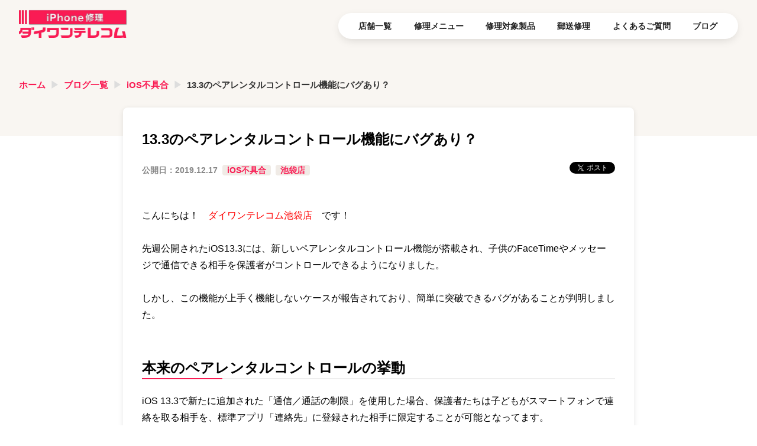

--- FILE ---
content_type: text/html; charset=utf-8
request_url: https://www.iphone-d.jp/blog/os/8305
body_size: 23131
content:
<!DOCTYPE html><html lang="ja"><head><meta charSet="utf-8"/><meta name="viewport" content="width=device-width, initial-scale=1"/><link rel="preload" as="image" href="/img/common/header/daione_header_logo.webp"/><link rel="preload" as="image" href="https://scdn.line-apps.com/n/line_add_friends/btn/ja.png"/><link rel="preload" as="image" href="/img/store/common/calendar_icon.webp"/><link rel="stylesheet" href="/_next/static/css/fa7e4e66b78cdaef.css" data-precedence="next"/><link rel="stylesheet" href="/_next/static/css/b5bc256d607d7656.css" data-precedence="next"/><link rel="preload" as="script" fetchPriority="low" href="/_next/static/chunks/webpack-8b7dafa27142cbe5.js"/><script src="/_next/static/chunks/4bd1b696-ff58cf704f9821ab.js" async=""></script><script src="/_next/static/chunks/1684-8ed95bfe0201e233.js" async=""></script><script src="/_next/static/chunks/main-app-b87a0b71d4a7d467.js" async=""></script><script src="/_next/static/chunks/6874-491effc654a0c854.js" async=""></script><script src="/_next/static/chunks/app/blog/%5Bslug%5D/%5Bid%5D/page-436adba47c217c58.js" async=""></script><script src="/_next/static/chunks/3616-06f9129be1b2ab9c.js" async=""></script><script src="/_next/static/chunks/app/error-302388c6a79a34ca.js" async=""></script><script src="/_next/static/chunks/app/blog/%5Bslug%5D/page-3493ef20d02706ba.js" async=""></script><script src="/_next/static/chunks/app/layout-0a4ba0b4fc54d1d8.js" async=""></script><link rel="preload" href="//statics.a8.net/a8sales/a8sales.js" as="script"/><link rel="preload" href="//statics.a8.net/a8sales/a8crossDomain.js" as="script"/><link rel="preload" href="https://www.googletagmanager.com/gtm.js?id=GTM-WVLGKHV" as="script"/><link rel="preload" href="https://platform.twitter.com/widgets.js" as="script"/><title>13.3のペアレンタルコントロール機能にバグあり？ | iPhone修理ダイワンテレコム</title><meta name="description" content="iOS13.3から更に強力になったと思われたペアレンタルコントロール。
子どもが通話、FaceTime、メッセージできる相手を制限できるようになり、保護者は子ども用の連絡先リストを使って、子どもが使うiPhoneやiPadに表示される連絡先を管理できるようになりましたが、このペアレンタルコントロールに抜け穴があるようです。"/><meta name="robots" content="index, follow"/><link rel="canonical" href="https://www.iphone-d.jp/blog/os/8305"/><script>document.querySelectorAll('body link[rel="icon"], body link[rel="apple-touch-icon"]').forEach(el => document.head.appendChild(el))</script><script src="/_next/static/chunks/polyfills-42372ed130431b0a.js" noModule=""></script></head><body><div hidden=""><!--$--><!--/$--></div><script>(self.__next_s=self.__next_s||[]).push(["//statics.a8.net/a8sales/a8sales.js",{}])</script><script>(self.__next_s=self.__next_s||[]).push(["//statics.a8.net/a8sales/a8crossDomain.js",{}])</script><header class="top_header"><div class="top_header_box"><div class="header_img"><a href="/"><img src="/img/common/header/daione_header_logo.webp" alt="iPhone修理ダイワンテレコム" width="369" height="96"/></a></div><input type="checkbox" id="menu-toggle" hidden=""/><label for="menu-toggle" class="header_hamburgerbtn"></label><nav class="header_navi header_menu"><ul><li class="menu_title">MENU</li><li><a href="/store">店舗一覧</a></li><li><a href="/menu">修理メニュー</a></li><li><a href="/model">修理対象製品</a></li><li><a href="/form">郵送修理</a></li><li><a href="/faq">よくあるご質問</a></li><li><a href="/blog">ブログ</a></li></ul></nav></div></header><main class="commonmain"><div class="bread_list_box"><ul class="bread_list"><li><a href="/">ホーム</a></li><li><a href="/blog">ブログ一覧</a></li><li><a href="/blog/os">iOS不具合</a></li><li><a href="/blog/os/8305">13.3のペアレンタルコントロール機能にバグあり？</a></li></ul></div><div><section class="blog_blog_container__zirYo"><h1>13.3のペアレンタルコントロール機能にバグあり？</h1><div class="blog_blog_storedata_box__2444z"><ul class="blog_blog_category_area__YoBXH"><li class="blog_update_day__rpeGg">公開日：<time dateTime="2019-12-17">2019.12.17</time></li><li class="blog_repair_category__Cog4r"><a href="/blog/os">iOS不具合</a></li><li class="blog_store_name__ezEsD"><a href="/store/ikebukuro_store">池袋店</a></li></ul><div><a href="https://twitter.com/share?ref_src=twsrc%5Etfw" class="twitter-share-button" data-show-count="false">Tweet</a></div></div><article class="blog_store_blog_main_text__z0_eV"><div class="blog_blog_thumbnail__iTYya"></div><div><div><p>こんにちは！　<span style="color: #ff0000;">ダイワンテレコム池袋店</span>　です！<br /><br />先週公開されたiOS13.3には、新しいペアレンタルコントロール機能が搭載され、子供のFaceTimeやメッセージで通信できる相手を保護者がコントロールできるようになりました。<br /><br />しかし、この機能が上手く機能しないケースが報告されており、簡単に突破できるバグがあることが判明しました。</p></div><h2>本来のペアレンタルコントロールの挙動</h2><div><p>iOS 13.3で新たに追加された「通信／通話の制限」を使用した場合、保護者たちは子どもがスマートフォンで連絡を取る相手を、標準アプリ「連絡先」に登録された相手に限定することが可能となってます。<br /><br />この機能が有効となっている場合、子どもは保護者が設定したPIN(暗証番号)を入力しない限り、新しく連絡先を追加できません。<br /><br />つまり、あらかじめ連絡先アプリに登録されている人以外と電話やFaceTime、テキストメッセージでコミュニケーションを取ることもできません。<br /><br /></p></div><h2>しかしながら突破できてしまう現実</h2><div><p>しかし、アメリカの通信社であるCNBCでは、連絡先アプリがiCloudと同期するように設定されていない場合、未知の番号から着信したり、テキストメッセージを受信した場合、その番号を新規連絡先として追加可能なオプションが表示されてしまうとの報道がなされています。<br /><br />さらに、iPhoneとペアリングしたApple Watchを使用し、Siriに任意の番号への発信やテキストメッセージの送付を行うと、Siriはその番号が連絡先に登録されていなくとも、命令を実行してしまうという不具合も見つかっています。<br /><br />今回発見された上記の抜け道によって、ペアレンタルコントロール機能がほとんど意味のないものになってしまう可能性があります。</p></div><h2>既にアップルも把握済</h2><div><p>既にこのバグをアップルは把握しており、対策としては、一般的な設定（連絡先をiCloudで同期している状態）を行い、子供のiPhoneの連絡先をiCloudと同期させる設定にすることで回避が可能となっております。</p>
<p>保護者が子供の連絡先を管理、制限するのはトラブルを未然に防ぐという意味で重要になっています。<br /><br />Appleによる早めの対応が必要なのは必然ではないかとおもいます。<br />この問題の修正は次のアップデートで、このバグを塞いでくるのではと考えられています。</p></div></div></article><div><div><a href="https://www.cnbc.com/2019/12/12/apple-iphone-parental-controls-bug-in-ios-13-lets-kids-text-anyone.html" target="_blank" rel="noopener noreferrer nofollow">source<!-- -->：<!-- -->CNBC</a></div><div><a href="https://gigazine.net/news/20191216-apple-parental-control-screen-time-bug/" target="_blank" rel="noopener noreferrer nofollow">source<!-- -->：<!-- -->GIGAZINE</a></div></div></section><section class="blog_blog_wrapbox__ilpDi undefined" id="blog_ranking"><header class="top_title"><h2>関連記事<span>BLOG</span></h2></header><div class="blog_blogpage_rankingboxes__r06Sh"><div class="store_blog_onebox"><a href="/blog/os/22196"><div class="store_blog_img"><img src="https://support.iphone-d.jp/storage/store/186/blog/2025/12/22196_blog_thumbnail_SDnzeyeX55.webp" alt="iOSアップデート後にiPhoneの不具合が出ることがあります" width="133" height="82" loading="lazy"/></div><div class="store_blog_text"><div class="store_data_box"><div class="store_data"><span class="blog_category">iOS不具合</span><span class="blog_store_name">モレラ岐阜店</span></div><div class="blog_update">2025.12.19</div></div><div class="blog_text"><p class="blog_title">iOSアップデート後にiPhoneの不具合が出ることがあります</p><p class="blog_maintext">iOSアップデート後にiPhoneの不具合が出ることがあります｜ダイワンテレコムモレラ岐阜店
iPhoneは、iOSアップデートを行ったあとに「動作が重くなった」「電池の減りが早い」「アプリが突然落...</p></div></div></a></div><div class="store_blog_onebox"><a href="/blog/os/21807"><div class="store_blog_img"><img src="/img/common/noimage.webp" alt="iPhoneのタッチがきかない！動作が重い！まずは強制再起動を試そう" width="133" height="82" loading="lazy"/></div><div class="store_blog_text"><div class="store_data_box"><div class="store_data"><span class="blog_category">iOS不具合</span><span class="blog_store_name">ふじみ野イオン大井店</span></div><div class="blog_update">2025.03.28</div></div><div class="blog_text"><p class="blog_title">iPhoneのタッチがきかない！動作が重い！まずは強制再起動を試そう</p><p class="blog_maintext">川越、ふじみ野、富士見、上福岡付近にお住いの皆さんこんにちは。
iPhone修理ダイワンテレコムふじみ野イオン大井店のKでございます。
&amp;nbsp;
当店はiPhone修理の専門店です。
店頭...</p></div></div></a></div><div class="store_blog_onebox"><a href="/blog/os/21070"><div class="store_blog_img"><img src="/img/common/noimage.webp" alt="新浦安よりご来店 iPhoneSE第2世代リンゴループのお客様" width="133" height="82" loading="lazy"/></div><div class="store_blog_text"><div class="store_data_box"><div class="store_data"><span class="blog_category">iOS不具合</span><span class="blog_store_name">浦安店</span></div><div class="blog_update">2024.06.04</div></div><div class="blog_text"><p class="blog_title">新浦安よりご来店 iPhoneSE第2世代リンゴループのお客様</p><p class="blog_maintext">こんにちは、ダイワンテレコム浦安店です！
新浦安よりiPhoneSE第2世代リンゴループのお客様がご来店されました！
使用中旧にリンゴループになってしまったそうです。
リンゴループの原因は多岐に...</p></div></div></a></div><div class="store_blog_onebox"><a href="/blog/os/20852"><div class="store_blog_img"><img src="https://support.iphone-d.jp/storage/store/legacy/blog/20240312-144946.jpg" alt="リンゴループになったiPhoneも即日修理可能です。" width="133" height="82" loading="lazy"/></div><div class="store_blog_text"><div class="store_data_box"><div class="store_data"><span class="blog_category">iOS不具合</span><span class="blog_store_name">平塚駅前店</span></div><div class="blog_update">2024.03.12</div></div><div class="blog_text"><p class="blog_title">リンゴループになったiPhoneも即日修理可能です。</p><p class="blog_maintext">リンゴループからの復活劇！iPhone修理店の選び方と修理の流れ
リンゴループは、iPhoneユーザーにとって悪夢のような言葉です。リンゴマークが表示されたまま再起動を繰り返す状態は、何も操作できず...</p></div></div></a></div></div></section><section class="blog_blog_wrapbox__ilpDi undefined" id="blog_ranking"><header class="top_title"><h2>人気記事<span>BLOG</span></h2></header><div class="blog_blogpage_rankingboxes__r06Sh"><div class="store_blog_onebox"><a href="/blog/howto/5763"><div class="blog_ranking_flag__KkmVM"><img src="/img/common/blogranking/ranking_flag1.webp" alt="ランキング1位" width="133" height="82" loading="lazy"/></div><div class="store_blog_img"><img src="/img/common/blog/how_to_ope.webp" alt="iPhoneの動作が遅い、重いと感じたときに試すべき対策と対処法" width="133" height="82" loading="lazy"/></div><div class="store_blog_text"><div class="store_data_box"><div class="store_data"><span class="blog_category">操作方法/機能紹介</span><span class="blog_store_name">新宿本店</span></div><div class="blog_update">2019.06.17</div></div><div class="blog_text"><p class="blog_title">iPhoneの動作が遅い、重いと感じたときに試すべき対策と対処法</p><p class="blog_maintext">
iPhoneを使っていると、動作が遅く（重く）なったと感じることがあります。アプリを開くときに時間がかかる、SNSを見ているときにiPhoneが重くなってカクつくなどは、iPhoneを使っていてス...</p></div></div></a></div><div class="store_blog_onebox"><a href="/blog/battery/5884"><div class="blog_ranking_flag__KkmVM"><img src="/img/common/blogranking/ranking_flag2.webp" alt="ランキング2位" width="133" height="82" loading="lazy"/></div><div class="store_blog_img"><img src="https://support.iphone-d.jp/storage/store/legacy/blog/20190705-115921.jpg" alt="【2021年最新】iPhoneバッテリーの寿命の見極めと交換修理方法" width="133" height="82" loading="lazy"/></div><div class="store_blog_text"><div class="store_data_box"><div class="store_data"><span class="blog_category">バッテリー交換</span><span class="blog_store_name">新宿本店</span></div><div class="blog_update">2019.07.05</div></div><div class="blog_text"><p class="blog_title">【2021年最新】iPhoneバッテリーの寿命の見極めと交換修理方法</p><p class="blog_maintext">iPhone修理のダイワンテレコム新宿本店でございます。
iPhoneの調子は如何ですか？
iPhoneは、毎年iOSのニューバージョンが発表され、旧モデルでも最新の機能やセキュリティを身に着けら...</p></div></div></a></div><div class="store_blog_onebox"><a href="/blog/howto/11934"><div class="blog_ranking_flag__KkmVM"><img src="/img/common/blogranking/ranking_flag3.webp" alt="ランキング3位" width="133" height="82" loading="lazy"/></div><div class="store_blog_img"><img src="/img/common/blog/how_to_ope.webp" alt="同じAppleIDでアプリを同期させない方法！" width="133" height="82" loading="lazy"/></div><div class="store_blog_text"><div class="store_data_box"><div class="store_data"><span class="blog_category">操作方法/機能紹介</span><span class="blog_store_name">池袋店</span></div><div class="blog_update">2020.08.27</div></div><div class="blog_text"><p class="blog_title">同じAppleIDでアプリを同期させない方法！</p><p class="blog_maintext">&amp;nbsp;
iPhone修理のダイワンテレコム池袋店でございます。
最近ではiPhoneとiPadの2台持ちをしている方も多いのではないでしょうか。
今回は同じApple IDを複数端末で使い...</p></div></div></a></div><div class="store_blog_onebox"><a href="/blog/iphone/12652"><div class="blog_ranking_flag__KkmVM"><img src="/img/common/blogranking/ranking_flag4.webp" alt="ランキング4位" width="133" height="82" loading="lazy"/></div><div class="store_blog_img"><img src="/img/common/blog/iphone.webp" alt="iPhone13とiPhone14へのデータ移行方法は超簡単！" width="133" height="82" loading="lazy"/></div><div class="store_blog_text"><div class="store_data_box"><div class="store_data"><span class="blog_category">iPhone</span><span class="blog_store_name">池袋店</span></div><div class="blog_update">2020.10.22</div></div><div class="blog_text"><p class="blog_title">iPhone13とiPhone14へのデータ移行方法は超簡単！</p><p class="blog_maintext">iPhone修理のダイワンテレコム池袋店です。
2021年9月24日に発売されたiPhone13シリーズ。そして2022年発売のiPhone14シリーズ。
iPhone12と比較した際、外観上の大...</p></div></div></a></div></div></section><section class="blog_blog_wrapbox__ilpDi store_data_area" id="store_data_area"><header class="top_title"><h2>店舗情報<span>STORE</span></h2><a href="https://goo.gl/maps/LkDrs9eQpJSn1sRe9" target="_blank" rel="noopener noreferrer">Google Map</a></header><article><div><div class="google_map_area">
<iframe width="100%" height="265" style="border:0;" allowfullscreen="" loading="lazy" title="店舗案内Googleマップ" src="https://www.google.com/maps/embed?pb=!1m18!1m12!1m3!1d1619.3825452969181!2d139.71263619226346!3d35.73199538008523!2m3!1f0!2f0!3f0!3m2!1i1024!2i768!4f13.1!3m3!1m2!1s0x60188d668f4e05bd%3A0x861e644420569a1!2zaVBob25l5L-u55CG44OA44Kk44Ov44Oz44OG44Os44Kz44Og5rGg6KKL5bqX!5e0!3m2!1sja!2sjp!4v1664437420651!5m2!1sja!2sjp"></iframe>
</div></div><dl class="blog_store_data_table_area__PORc7"><dt>店舗名</dt><dd class="blog_table_in_flexbox__yqKXM"><p>iPhone修理ダイワンテレコム<!-- -->池袋店</p><a href="https://line.me/R/ti/p/%40091xmrrc" target="_blank" rel="noopener noreferrer"><img src="https://scdn.line-apps.com/n/line_add_friends/btn/ja.png" alt="友だち追加" height="36" style="border:0"/></a></dd><div class="blog_twocolumn__0OmSY"><div class="blog_twocolumn_box__7v_wK"><dt>営業時間</dt><dd>11:00～20:00<!-- -->（最終受付19時30分まで）<br/>定休日：<!-- -->年中無休</dd></div><div class="blog_twocolumn_box__7v_wK"><dt class="blog_leftborderline__7yfab">電話番号</dt><dd><a href="tel:03-6877-3810">03-6877-3810</a></dd></div></div><dt>住所</dt><dd>〒<!-- -->170-0013<br/>東京都<!-- --> <!-- -->東京都豊島区東池袋１丁目４０−１<!-- --> <!-- -->クロサワ駅前ビル B1</dd><dt class="blog_nounderline__F35yZ">最寄り駅</dt><dd class="blog_nounderline__F35yZ"><p><b>池袋駅[東口](いけふくろう) から徒歩2分</b></p>
<p><b>または [23番地上出口] から徒歩1〜2分</b></p><br>
<!--
<p>【JR / 山手線・埼京線・湘南新宿ライン】→ <font color="#ff0000"><b>→ 北改札</b></font></p>
<p>【東京メトロ / 有楽町線】→ <font color="#ff0000"><b>南通路東改札</b></font></p>
<p>【東京メトロ / 丸の内線】→ <font color="#ff0000"><b>中央通路中央改札</b></font></p>
<p>【東京メトロ / 副都心線】→ <font color="#ff0000"><b>西通路東改札</b></font></p>
<p>【西武池袋線】→ <font color="#ff0000"><b>地上改札</b></font></p>
<p>【東武東上線】→  <font color="#ff0000"><b>北改札</b></font></p>
--></dd></dl><div><a href="https://airrsv.net/daiwanikebukuro/calendar/" target="_blank" class="user_action_button blog_web_reserv__UimKf"><span><img src="/img/store/common/calendar_icon.webp" width="44" height="48" alt="web予約アイコン"/></span>Web予約</a></div></article></section></div></main><!--$--><!--/$--><footer><section class="footer_corporation_guide"><h2><img src="/img/common/header/daione_header_logo.webp" alt="iPhone修理ダイワンテレコム" width="369" height="96"/></h2><ul class="sitemap_link"><li><a href="/form">郵送修理</a></li><li><a href="/faq">よくあるご質問</a></li><li><a href="/voice">お客様の声</a></li><li><a href="/blog">ブログ</a></li><li><a href="/company">会社概要</a></li><li><a href="/privacy">プライバシーポリシー</a></li><li><a href="/trade-law">特定商取引法に基づく表示</a></li><li><a href="/blog/repair">修理事例まとめ</a></li><li><a href="/flow">修理の流れ</a></li><li><a href="/blog/os">不具合の対処法</a></li><li><a href="/partner">フランチャイズ募集</a></li><li><a href="/training">独立開業支援</a></li><li><a href="/corporate-repair">法人向け修理サービス</a></li><li><a href="/agreement">正規店と非正規店の違い</a></li><li><a href="/data-recovery">データ復旧サービス</a></li></ul></section><div class="footer_registration_system"><dl><dt>総務省登録修理業者制度</dt><dd><div class="registration_system_img"><img src="/img/top/registration_system/somusho.webp" alt="総務省登録修理業者制度イメージ画像" width="160" height="80" loading="lazy"/></div><div class="registration_system_text">電波法と電気通信事業法に基づき、総務省が指定する検査項目をクリアし、所定の書類手続きを経た業者が登録する制度・団体です。弊社はこの制度に登録しています。</div></dd></dl><dl><dt>一般社団法人 携帯端末登録修理協議会</dt><dd><div class="registration_system_img"><img src="/img/top/registration_system/mrr.webp" alt="一般社団法人 携帯端末登録修理協議会イメージ画像" width="160" height="80" loading="lazy"/></div><div class="registration_system_text">弊社の所属する、リペア環境の整備・健全化を促進し、利用者保護と利便性の維持・向上を目的として作られた団体です。</div></dd></dl><dl><dt>Google口コミレビュー多数(星評価:4.7)</dt><dd><div class="registration_system_img"><img src="/img/top/registration_system/google.webp" alt="Google口コミレビュー多数イメージ画像" width="160" height="80" loading="lazy"/></div><div class="registration_system_text">iPhone/iPadを修理させていただいたお客様からの口コミや修理事例を公開しています。</div></dd></dl></div><section class="group_service"><h2>グループサービス</h2><div class="survice_category"><dl><dt>スマホ・パソコン修理</dt><dd><a href="https://www.iphone-d.jp" target="_blank">iPhone修理ダイワンテレコム</a></dd><dd><a href="https://www.sphone-d.jp" target="_blank">スマホ修理のスマホ修理テック</a></dd><dd><a href="https://www.pc-d.jp" target="_blank">パソコン修理のパソコン修理テック</a></dd></dl><dl><dt>中古リユース</dt><dd><a href="https://www.dai-one.jp" target="_blank">中古スマホ販売のダイワンテレコム</a></dd><dd><a href="https://shiroromu.jp" target="_blank">スマホ買取のダイワンテレコム</a></dd><dd><a href="https://kaitori-torafuku.jp" target="_blank">ブランド品・貴金属買取の虎福</a></dd><dd><a href="https://torafuku-online.jp" target="_blank">中古ブランド品の通販TORAFUKU</a></dd></dl><dl><dt>スマホ・WiFiレンタル</dt><dd><a href="https://www.xmobiles.jp" target="_blank">スマホレンタルのエクスモバイル</a></dd><dd><a href="https://www.wifi-travel.jp" target="_blank">海外WiFiレンタルのWiFiトラベル</a></dd><dd><a href="https://wifigo.jp" target="_blank">国内用WiFiレンタルのWiFi GO！</a></dd><dd><a href="https://smastart.jp" target="_blank">格安スマホのスマスタ</a></dd></dl></div><a href="https://buyerscorp.co.jp" target="_blank" class="survice_too_formbtn">弊社事業に関するお問合せ</a></section><section class="footer_repairmenu"><div style="visibility:hidden;opacity:0;transition:opacity 400ms ease;position:fixed;z-index:2147483647"><div class="pagetotopbtn"><a href="#"><p class="totoptext">TOPへ</p></a></div></div><div class="footer_repirmenu_box"><h2>修理メニュー</h2><div><h3>iPhone</h3><ul><li><a href="/menu/iphone/panel">画面修理</a></li><li><a href="/menu/iphone/battery">バッテリー交換</a></li><li><a href="/menu/iphone/data-recovery">データ復旧</a></li><li><a href="/menu/iphone/submerge">水没</a></li><li><a href="/menu/iphone/home-button">ホームボタン</a></li><li><a href="/menu/iphone/dock-connector">充電コネクタ</a></li><li><a href="/menu/iphone/rear-camera">リアカメラ</a></li><li><a href="/menu/iphone/front-camera">フロントカメラ</a></li><li><a href="/menu/iphone/camera-lens">カメラレンズカバー</a></li><li><a href="/menu/iphone/proximity-sensor">近接センサー</a></li><li><a href="/menu/iphone/backlight">バックライト</a></li><li><a href="/menu/iphone/wifi">Wi-Fi</a></li><li><a href="/menu/iphone/speaker">スピーカー</a></li><li><a href="/menu/iphone/ear-speaker">イヤースピーカー</a></li><li><a href="/menu/iphone/vibrator">バイブレータ</a></li><li><a href="/menu/iphone/button">各種ボタン</a></li><li><a href="/menu/iphone/motherboard">基板修理</a></li><li><a href="/menu/iphone/apple-loop">リンゴループ</a></li><li><a href="/menu/iphone/data-migration">データ移行</a></li><li><a href="/menu/iphone/back-glass">背面ガラス</a></li></ul></div><div><h3>iPad</h3><ul><li><a href="/menu/ipad/panel">画面修理</a></li><li><a href="/menu/ipad/battery">バッテリー交換</a></li></ul></div><h2>修理対象製品</h2><div><h3>iPhone</h3><ul class=""><li><a href="/model/iphone/iphone-air">iPhone Air</a></li><li><a href="/model/iphone/iphone17">iPhone17</a></li><li><a href="/model/iphone/iphone16e">iPhone16e</a></li><li><a href="/model/iphone/iphone16-pro-max">iPhone16 Pro Max</a></li><li><a href="/model/iphone/iphone16-pro">iPhone16 Pro</a></li><li><a href="/model/iphone/iphone16-plus">iPhone16 Plus</a></li><li><a href="/model/iphone/iphone16">iPhone16</a></li><li><a href="/model/iphone/iphone15-pro-max">iPhone15 Pro Max</a></li><li><a href="/model/iphone/iphone15-pro">iPhone15 Pro</a></li><li><a href="/model/iphone/iphone15-plus">iPhone15 Plus</a></li><li><a href="/model/iphone/iphone15">iPhone15</a></li><li><a href="/model/iphone/iphone14-pro-max">iPhone14 Pro Max</a></li><li><a href="/model/iphone/iphone14-pro">iPhone14 Pro</a></li><li><a href="/model/iphone/iphone14-plus">iPhone14 Plus</a></li><li><a href="/model/iphone/iphone14">iPhone14</a></li><li><a href="/model/iphone/iphonese3">iPhoneSE（第3世代）</a></li><li><a href="/model/iphone/iphone13-pro-max">iPhone13 Pro Max</a></li><li><a href="/model/iphone/iphone13-pro">iPhone13 Pro</a></li><li><a href="/model/iphone/iphone13-mini">iPhone13 mini</a></li><li><a href="/model/iphone/iphone13">iPhone13</a></li><li><a href="/model/iphone/iphone12-pro-max">iPhone12 Pro Max</a></li><li><a href="/model/iphone/iphone12-pro">iPhone12 Pro</a></li><li><a href="/model/iphone/iphone12-mini">iPhone12 mini</a></li><li><a href="/model/iphone/iphone12">iPhone12</a></li><li><a href="/model/iphone/iphonese2">iPhoneSE（第2世代）</a></li><li><a href="/model/iphone/iphone11-pro-max">iPhone11 Pro Max</a></li><li><a href="/model/iphone/iphone11-pro">iPhone11 Pro</a></li><li><a href="/model/iphone/iphone11">iPhone11</a></li><li><a href="/model/iphone/iphonexs-max">iPhoneXS Max</a></li><li><a href="/model/iphone/iphonexs">iPhoneXS</a></li><li><a href="/model/iphone/iphonexr">iPhoneXR</a></li><li><a href="/model/iphone/iphonex">iPhoneX</a></li><li><a href="/model/iphone/iphone8-plus">iPhone8 Plus</a></li><li><a href="/model/iphone/iphone8">iPhone8</a></li><li><a href="/model/iphone/iphone7-plus">iPhone7 Plus</a></li><li><a href="/model/iphone/iphone7">iPhone7</a></li><li><a href="/model/iphone/iphonese">iPhoneSE</a></li><li><a href="/model/iphone/iphone6s-plus">iPhone6s Plus</a></li><li><a href="/model/iphone/iphone6s">iPhone6s</a></li><li><a href="/model/iphone/iphone6-plus">iPhone6 Plus</a></li><li><a href="/model/iphone/iphone6">iPhone6</a></li><li><a href="/model/iphone/iphone5s">iPhone5s</a></li><li><a href="/model/iphone/iphone5c">iPhone5c</a></li><li><a href="/model/iphone/iphone5">iPhone5</a></li><li><a href="/model/iphone/iphone4s">iPhone4S</a></li><li><a href="/model/iphone/iphone4">iPhone4</a></li><li><a href="/model/iphone/iphone3gs">iPhone3GS</a></li><li><a href="/model/iphone/iphone3g">iPhone3G</a></li></ul></div><div><h3>iPad</h3><ul class="ipad_list"><li><a href="/model/ipad/ipad-pro-12-9-6th">iPad Pro 12.9インチ（第6世代）</a></li><li><a href="/model/ipad/ipad-pro-12-9-5th">iPad Pro 12.9インチ（第5世代）</a></li><li><a href="/model/ipad/ipad-pro-12-9-4th">iPad Pro 12.9インチ（第4世代）</a></li><li><a href="/model/ipad/ipad-pro-12-9-3rd">iPad Pro 12.9インチ（第3世代）</a></li><li><a href="/model/ipad/ipad-pro-12-9-2nd">iPad Pro 12.9インチ（第2世代）</a></li><li><a href="/model/ipad/ipad-pro-12-9">iPad Pro 12.9インチ</a></li><li><a href="/model/ipad/ipad-pro-11-4th">iPad Pro 11インチ（第4世代）</a></li><li><a href="/model/ipad/ipad-pro-11-3rd">iPad Pro 11インチ（第3世代）</a></li><li><a href="/model/ipad/ipad-pro-11-2nd">iPad Pro 11インチ（第2世代）</a></li><li><a href="/model/ipad/ipad-pro-11">iPad Pro 11インチ</a></li><li><a href="/model/ipad/ipad-pro-10-5">iPad Pro 10.5インチ</a></li><li><a href="/model/ipad/ipad-pro-9-7">iPad Pro 9.7インチ</a></li><li><a href="/model/ipad/ipad-air5">iPad Air（第5世代）</a></li><li><a href="/model/ipad/ipad-air4">iPad Air（第4世代）</a></li><li><a href="/model/ipad/ipad-air3">iPad Air（第3世代）</a></li><li><a href="/model/ipad/ipad-air2">iPad Air2</a></li><li><a href="/model/ipad/ipad-air">iPad Air</a></li><li><a href="/model/ipad/ipad-mini6">iPad mini（第6世代）</a></li><li><a href="/model/ipad/ipad-mini5">iPad mini（第5世代）</a></li><li><a href="/model/ipad/ipad-mini4">iPad mini4</a></li><li><a href="/model/ipad/ipad-mini3">iPad mini3</a></li><li><a href="/model/ipad/ipad-mini2">iPad mini2</a></li><li><a href="/model/ipad/ipad-mini">iPad mini</a></li><li><a href="/model/ipad/ipad10">iPad（第10世代）</a></li><li><a href="/model/ipad/ipad9">iPad（第9世代）</a></li><li><a href="/model/ipad/ipad8">iPad（第8世代）</a></li><li><a href="/model/ipad/ipad7">iPad（第7世代）</a></li><li><a href="/model/ipad/ipad6">iPad（第6世代）</a></li><li><a href="/model/ipad/ipad5">iPad（第5世代）</a></li><li><a href="/model/ipad/ipad4">iPad（第4世代）</a></li><li><a href="/model/ipad/ipad3">iPad（第3世代）</a></li><li><a href="/model/ipad/ipad2">iPad2</a></li></ul></div><h2>店舗一覧</h2><div><h3>関東</h3><ul><li><a href="/store/sinjyuku_store">新宿本店</a></li><li><a href="/store/takadanobaba_store">高田馬場店</a></li><li><a href="/store/shibuya_store">渋谷店</a></li><li><a href="/store/shibuya_centergai_store">渋谷センター街店</a></li><li><a href="/store/ikebukuro_store">池袋店</a></li><li><a href="/store/nakano_store">中野店</a></li><li><a href="/store/ginza_store">銀座店</a></li><li><a href="/store/gotanda_store">五反田店</a></li><li><a href="/store/shimokitazawa_store">下北沢店</a></li><li><a href="/store/kanda_store">神田店</a></li><li><a href="/store/kitasenju_store">北千住店</a></li><li><a href="/store/kinshicho_store">錦糸町店</a></li><li><a href="/store/omori_store">大森駅前店</a></li><li><a href="/store/aoto_store">青砥店</a></li><li><a href="/store/akabane_store">赤羽店</a></li><li><a href="/store/tokyowest_delivery">田無エリア</a></li><li><a href="/store/hachioji_store">八王子店</a></li><li><a href="/store/saitamairuma_store">埼玉入間店</a></li><li><a href="/store/iruma_store">イオンスタイル入間店</a></li><li><a href="/store/asaka_store">朝霞店</a></li><li><a href="/store/ooi_store">ふじみ野イオン大井店</a></li><li><a href="/store/shobu_store">久喜菖蒲店</a></li><li><a href="/store/omiyahigashi_store">大宮店</a></li><li><a href="/store/shiki_store">志木店</a></li><li><a href="/store/yokohamanishiguchi_store">横浜店</a></li><li><a href="/store/aobadai_store">青葉台店</a></li><li><a href="/store/yamato_store">大和店</a></li><li><a href="/store/hiratsuka_store">平塚駅前店</a></li><li><a href="/store/zamasobudai_store">座間相武台店</a></li><li><a href="/store/urayasu_store">浦安店</a></li><li><a href="/store/matsudo_store">松戸店</a></li><li><a href="/store/narita_store">成田店</a></li><li><a href="/store/makuhari_store">イトーヨーカドー幕張店</a></li><li><a href="/store/utunomiya_store">宇都宮店</a></li><li><a href="/store/maebashi_store">前橋インターアカマル店</a></li><li><a href="/store/mitoakatsuka_store">水戸赤塚店</a></li></ul></div><div><h3>近畿</h3><ul><li><a href="/store/umeda_store">梅田店</a></li><li><a href="/store/osakakujo_store">大阪九条店</a></li><li><a href="/store/himeji_store">姫路駅前店</a></li><li><a href="/store/kyoto_store">京都店</a></li><li><a href="/store/minakuchi_store">アル·プラザ滋賀水口店</a></li></ul></div><div><h3>東海</h3><ul><li><a href="/store/nagoyaimaike_store">名古屋今池ガスビル店</a></li><li><a href="/store/nagoyasakae_store">名古屋栄店</a></li><li><a href="/store/gifu_store">モレラ岐阜店</a></li></ul></div><div><h3>北海道・東北</h3><ul><li><a href="/store/iwatemorioka_store">盛岡店</a></li><li><a href="/store/aomori_store">サンロード青森店</a></li></ul></div><div><h3>信越・北陸</h3><ul><li><a href="/store/tokamachi_store">新潟十日町店</a></li><li><a href="/store/fukuihinode_store">福井日之出店</a></li></ul></div><div><h3>九州・沖縄</h3><ul><li><a href="/store/oita_store">大分トキハわさだタウン店</a></li><li><a href="/store/kumamoto_store">熊本天草店</a></li><li><a href="/store/kumamotoyatsushiro_store">熊本八代店</a></li></ul></div></div></section><small>© 2025 iPhone修理のダイワンテレコム</small></footer><script src="/_next/static/chunks/webpack-8b7dafa27142cbe5.js" async=""></script><script>(self.__next_f=self.__next_f||[]).push([0])</script><script>self.__next_f.push([1,"1:\"$Sreact.fragment\"\n2:I[9243,[\"6874\",\"static/chunks/6874-491effc654a0c854.js\",\"597\",\"static/chunks/app/blog/%5Bslug%5D/%5Bid%5D/page-436adba47c217c58.js\"],\"\"]\n3:I[7555,[],\"\"]\n4:I[1901,[\"6874\",\"static/chunks/6874-491effc654a0c854.js\",\"3616\",\"static/chunks/3616-06f9129be1b2ab9c.js\",\"8039\",\"static/chunks/app/error-302388c6a79a34ca.js\"],\"default\"]\n5:I[1295,[],\"\"]\n6:I[6874,[\"6874\",\"static/chunks/6874-491effc654a0c854.js\",\"597\",\"static/chunks/app/blog/%5Bslug%5D/%5Bid%5D/page-436adba47c217c58.js\"],\"\"]\n7:I[7385,[\"6874\",\"static/chunks/6874-491effc654a0c854.js\",\"597\",\"static/chunks/app/blog/%5Bslug%5D/%5Bid%5D/page-436adba47c217c58.js\"],\"default\"]\n8:I[3098,[\"6874\",\"static/chunks/6874-491effc654a0c854.js\",\"3616\",\"static/chunks/3616-06f9129be1b2ab9c.js\",\"5953\",\"static/chunks/app/blog/%5Bslug%5D/page-3493ef20d02706ba.js\"],\"default\"]\n9:I[6063,[\"6874\",\"static/chunks/6874-491effc654a0c854.js\",\"7177\",\"static/chunks/app/layout-0a4ba0b4fc54d1d8.js\"],\"GoogleTagManager\"]\nc:I[9665,[],\"OutletBoundary\"]\nf:I[4911,[],\"AsyncMetadataOutlet\"]\n11:I[9665,[],\"ViewportBoundary\"]\n13:I[9665,[],\"MetadataBoundary\"]\n15:I[6614,[],\"\"]\n16:\"$Sreact.suspense\"\n17:I[4911,[],\"AsyncMetadata\"]\n:HL[\"/_next/static/css/fa7e4e66b78cdaef.css\",\"style\"]\n:HL[\"/_next/static/css/b5bc256d607d7656.css\",\"style\"]\n"])</script><script>self.__next_f.push([1,"0:{\"P\":null,\"b\":\"i6AkOPaOI6OpjhZTh2PIh\",\"p\":\"\",\"c\":[\"\",\"blog\",\"os\",\"8305\"],\"i\":false,\"f\":[[[\"\",{\"children\":[\"blog\",{\"children\":[[\"slug\",\"os\",\"d\"],{\"children\":[[\"id\",\"8305\",\"d\"],{\"children\":[\"__PAGE__\",{}]}]}]}]},\"$undefined\",\"$undefined\",true],[\"\",[\"$\",\"$1\",\"c\",{\"children\":[[[\"$\",\"link\",\"0\",{\"rel\":\"stylesheet\",\"href\":\"/_next/static/css/fa7e4e66b78cdaef.css\",\"precedence\":\"next\",\"crossOrigin\":\"$undefined\",\"nonce\":\"$undefined\"}]],[\"$\",\"html\",null,{\"lang\":\"ja\",\"children\":[\"$\",\"body\",null,{\"children\":[[\"$\",\"$L2\",null,{\"src\":\"//statics.a8.net/a8sales/a8sales.js\",\"strategy\":\"beforeInteractive\"}],[\"$\",\"$L2\",null,{\"src\":\"//statics.a8.net/a8sales/a8crossDomain.js\",\"strategy\":\"beforeInteractive\"}],[\"$\",\"$L3\",null,{\"parallelRouterKey\":\"children\",\"error\":\"$4\",\"errorStyles\":[[\"$\",\"link\",\"0\",{\"rel\":\"stylesheet\",\"href\":\"/_next/static/css/3c24bcc12bc5a317.css\",\"precedence\":\"next\",\"crossOrigin\":\"$undefined\",\"nonce\":\"$undefined\"}]],\"errorScripts\":[],\"template\":[\"$\",\"$L5\",null,{}],\"templateStyles\":\"$undefined\",\"templateScripts\":\"$undefined\",\"notFound\":[[[\"$\",\"header\",null,{\"className\":\"top_header\",\"children\":[\"$\",\"div\",null,{\"className\":\"top_header_box\",\"children\":[[\"$\",\"div\",null,{\"className\":\"header_img\",\"children\":[\"$\",\"$L6\",null,{\"href\":\"/\",\"children\":[\"$\",\"img\",null,{\"src\":\"/img/common/header/daione_header_logo.webp\",\"alt\":\"iPhone修理ダイワンテレコム\",\"width\":\"369\",\"height\":\"96\"}]}]}],[\"$\",\"$L7\",null,{}],[\"$\",\"nav\",null,{\"className\":\"header_navi header_menu\",\"children\":[\"$\",\"ul\",null,{\"children\":[[\"$\",\"li\",null,{\"className\":\"menu_title\",\"children\":\"MENU\"}],[\"$\",\"li\",null,{\"children\":[\"$\",\"$L6\",null,{\"href\":\"/store\",\"children\":\"店舗一覧\"}]}],[\"$\",\"li\",null,{\"children\":[\"$\",\"$L6\",null,{\"href\":\"/menu\",\"children\":\"修理メニュー\"}]}],[\"$\",\"li\",null,{\"children\":[\"$\",\"$L6\",null,{\"href\":\"/model\",\"children\":\"修理対象製品\"}]}],[\"$\",\"li\",null,{\"children\":[\"$\",\"$L6\",null,{\"href\":\"/form\",\"children\":\"郵送修理\"}]}],[\"$\",\"li\",null,{\"children\":[\"$\",\"$L6\",null,{\"href\":\"/faq\",\"children\":\"よくあるご質問\"}]}],[\"$\",\"li\",null,{\"children\":[\"$\",\"$L6\",null,{\"href\":\"/blog\",\"children\":\"ブログ\"}]}]]}]}]]}]}],[\"$\",\"main\",null,{\"className\":\"commonmain\",\"children\":[[\"$\",\"$L8\",null,{}],[\"$\",\"div\",null,{\"className\":\"bread_list_box\",\"children\":[\"$\",\"ul\",null,{\"className\":\"bread_list\",\"children\":[[\"$\",\"li\",null,{\"children\":[\"$\",\"$L6\",null,{\"href\":\"/\",\"children\":\"ホーム\"}]}],[\"$\",\"li\",null,{\"children\":\"404 Not Found\"}]]}]}],[\"$\",\"div\",null,{\"className\":\"error_all_container__rUt1n\",\"children\":[[\"$\",\"h1\",null,{\"className\":\"error_error_h1__sMb4O\",\"children\":[\"$\",\"span\",null,{\"children\":\"アクセスしようとしたページが見つかりません\"}]}],[\"$\",\"section\",null,{\"className\":\"error_error_container__vrHxG\",\"children\":[[\"$\",\"p\",null,{\"className\":\"error_error_text__cmh8k\",\"children\":[\"URLが間違っているか、ページが削除された可能性があります。\",[\"$\",\"br\",null,{}],\"ご不便をおかけいたしますが、URLをご確認いただくか、iPhone修理ダイワンテレコム トップページから通常通り検索をお楽しみください。\"]}],[\"$\",\"$L6\",null,{\"href\":\"/\",\"className\":\"error_tranfer_btn__pNoGh\",\"children\":\"ホームに戻る\"}]]}]]}]]}]],[[\"$\",\"link\",\"0\",{\"rel\":\"stylesheet\",\"href\":\"/_next/static/css/3c24bcc12bc5a317.css\",\"precedence\":\"next\",\"crossOrigin\":\"$undefined\",\"nonce\":\"$undefined\"}]]],\"forbidden\":\"$undefined\",\"unauthorized\":\"$undefined\"}],[\"$\",\"$L9\",null,{\"gtmId\":\"GTM-WVLGKHV\"}],\"$La\"]}]}]]}],{\"children\":[\"blog\",[\"$\",\"$1\",\"c\",{\"children\":[null,[\"$\",\"$L3\",null,{\"parallelRouterKey\":\"children\",\"error\":\"$undefined\",\"errorStyles\":\"$undefined\",\"errorScripts\":\"$undefined\",\"template\":[\"$\",\"$L5\",null,{}],\"templateStyles\":\"$undefined\",\"templateScripts\":\"$undefined\",\"notFound\":\"$undefined\",\"forbidden\":\"$undefined\",\"unauthorized\":\"$undefined\"}]]}],{\"children\":[[\"slug\",\"os\",\"d\"],[\"$\",\"$1\",\"c\",{\"children\":[null,[\"$\",\"$L3\",null,{\"parallelRouterKey\":\"children\",\"error\":\"$undefined\",\"errorStyles\":\"$undefined\",\"errorScripts\":\"$undefined\",\"template\":[\"$\",\"$L5\",null,{}],\"templateStyles\":\"$undefined\",\"templateScripts\":\"$undefined\",\"notFound\":\"$undefined\",\"forbidden\":\"$undefined\",\"unauthorized\":\"$undefined\"}]]}],{\"children\":[[\"id\",\"8305\",\"d\"],[\"$\",\"$1\",\"c\",{\"children\":[null,[\"$\",\"$L3\",null,{\"parallelRouterKey\":\"children\",\"error\":\"$undefined\",\"errorStyles\":\"$undefined\",\"errorScripts\":\"$undefined\",\"template\":[\"$\",\"$L5\",null,{}],\"templateStyles\":\"$undefined\",\"templateScripts\":\"$undefined\",\"notFound\":\"$undefined\",\"forbidden\":\"$undefined\",\"unauthorized\":\"$undefined\"}]]}],{\"children\":[\"__PAGE__\",[\"$\",\"$1\",\"c\",{\"children\":[\"$Lb\",[[\"$\",\"link\",\"0\",{\"rel\":\"stylesheet\",\"href\":\"/_next/static/css/b5bc256d607d7656.css\",\"precedence\":\"next\",\"crossOrigin\":\"$undefined\",\"nonce\":\"$undefined\"}]],[\"$\",\"$Lc\",null,{\"children\":[\"$Ld\",\"$Le\",[\"$\",\"$Lf\",null,{\"promise\":\"$@10\"}]]}]]}],{},null,false]},null,false]},null,false]},null,false]},null,false],[\"$\",\"$1\",\"h\",{\"children\":[null,[\"$\",\"$1\",\"hDHXe5NdcJOmWnoyFCSuev\",{\"children\":[[\"$\",\"$L11\",null,{\"children\":\"$L12\"}],null]}],[\"$\",\"$L13\",null,{\"children\":\"$L14\"}]]}],false]],\"m\":\"$undefined\",\"G\":[\"$15\",\"$undefined\"],\"s\":false,\"S\":false}\n"])</script><script>self.__next_f.push([1,"14:[\"$\",\"div\",null,{\"hidden\":true,\"children\":[\"$\",\"$16\",null,{\"fallback\":null,\"children\":[\"$\",\"$L17\",null,{\"promise\":\"$@18\"}]}]}]\ne:null\n12:[[\"$\",\"meta\",\"0\",{\"charSet\":\"utf-8\"}],[\"$\",\"meta\",\"1\",{\"name\":\"viewport\",\"content\":\"width=device-width, initial-scale=1\"}]]\nd:null\n"])</script><script>self.__next_f.push([1,"b:[[\"$\",\"header\",null,{\"className\":\"top_header\",\"children\":[\"$\",\"div\",null,{\"className\":\"top_header_box\",\"children\":[[\"$\",\"div\",null,{\"className\":\"header_img\",\"children\":[\"$\",\"$L6\",null,{\"href\":\"/\",\"children\":[\"$\",\"img\",null,{\"src\":\"/img/common/header/daione_header_logo.webp\",\"alt\":\"iPhone修理ダイワンテレコム\",\"width\":\"369\",\"height\":\"96\"}]}]}],[\"$\",\"$L7\",null,{}],[\"$\",\"nav\",null,{\"className\":\"header_navi header_menu\",\"children\":[\"$\",\"ul\",null,{\"children\":[[\"$\",\"li\",null,{\"className\":\"menu_title\",\"children\":\"MENU\"}],[\"$\",\"li\",null,{\"children\":[\"$\",\"$L6\",null,{\"href\":\"/store\",\"children\":\"店舗一覧\"}]}],[\"$\",\"li\",null,{\"children\":[\"$\",\"$L6\",null,{\"href\":\"/menu\",\"children\":\"修理メニュー\"}]}],[\"$\",\"li\",null,{\"children\":[\"$\",\"$L6\",null,{\"href\":\"/model\",\"children\":\"修理対象製品\"}]}],[\"$\",\"li\",null,{\"children\":[\"$\",\"$L6\",null,{\"href\":\"/form\",\"children\":\"郵送修理\"}]}],[\"$\",\"li\",null,{\"children\":[\"$\",\"$L6\",null,{\"href\":\"/faq\",\"children\":\"よくあるご質問\"}]}],[\"$\",\"li\",null,{\"children\":[\"$\",\"$L6\",null,{\"href\":\"/blog\",\"children\":\"ブログ\"}]}]]}]}]]}]}],[\"$\",\"main\",null,{\"className\":\"commonmain\",\"children\":[[\"$\",\"div\",null,{\"className\":\"bread_list_box\",\"children\":[\"$\",\"ul\",null,{\"className\":\"bread_list\",\"children\":[[\"$\",\"li\",null,{\"children\":[\"$\",\"$L6\",null,{\"href\":\"/\",\"children\":\"ホーム\"}]}],[\"$\",\"li\",null,{\"children\":[\"$\",\"$L6\",null,{\"href\":\"/blog\",\"children\":\"ブログ一覧\"}]}],[\"$\",\"li\",null,{\"children\":[\"$\",\"$L6\",null,{\"href\":\"/blog/os\",\"children\":\"iOS不具合\"}]}],[\"$\",\"li\",null,{\"children\":[\"$\",\"$L6\",null,{\"href\":\"/blog/os/8305\",\"children\":\"13.3のペアレンタルコントロール機能にバグあり？\"}]}]]}]}],[\"$\",\"div\",null,{\"className\":\"$undefined\",\"children\":[[\"$\",\"section\",null,{\"className\":\"blog_blog_container__zirYo\",\"children\":[[\"$\",\"h1\",null,{\"children\":\"13.3のペアレンタルコントロール機能にバグあり？\"}],[\"$\",\"div\",null,{\"className\":\"blog_blog_storedata_box__2444z\",\"children\":[[\"$\",\"ul\",null,{\"className\":\"blog_blog_category_area__YoBXH\",\"children\":[[\"$\",\"li\",null,{\"className\":\"blog_update_day__rpeGg\",\"children\":[\"公開日：\",[\"$\",\"time\",null,{\"dateTime\":\"2019-12-17\",\"children\":\"2019.12.17\"}]]}],[\"$\",\"li\",null,{\"className\":\"blog_repair_category__Cog4r\",\"children\":[\"$\",\"a\",null,{\"href\":\"/blog/os\",\"children\":\"iOS不具合\"}]}],[\"$\",\"li\",null,{\"className\":\"blog_store_name__ezEsD\",\"children\":[\"$\",\"a\",null,{\"href\":\"/store/ikebukuro_store\",\"children\":\"池袋店\"}]}]]}],[\"$\",\"div\",null,{\"className\":\"$undefined\",\"children\":[[\"$\",\"a\",null,{\"href\":\"https://twitter.com/share?ref_src=twsrc%5Etfw\",\"className\":\"twitter-share-button\",\"data-show-count\":\"false\",\"children\":\"Tweet\"}],[\"$\",\"$L2\",null,{\"src\":\"https://platform.twitter.com/widgets.js\",\"async\":true,\"defer\":true}]]}]]}],[\"$\",\"article\",null,{\"className\":\"blog_store_blog_main_text__z0_eV\",\"children\":[[\"$\",\"div\",null,{\"className\":\"blog_blog_thumbnail__iTYya\",\"children\":\"$undefined\"}],[\"$\",\"div\",null,{\"className\":\"$undefined\",\"children\":[[\"$\",\"div\",null,{\"dangerouslySetInnerHTML\":{\"__html\":\"\u003cp\u003eこんにちは！　\u003cspan style=\\\"color: #ff0000;\\\"\u003eダイワンテレコム池袋店\u003c/span\u003e　です！\u003cbr /\u003e\u003cbr /\u003e先週公開されたiOS13.3には、新しいペアレンタルコントロール機能が搭載され、子供のFaceTimeやメッセージで通信できる相手を保護者がコントロールできるようになりました。\u003cbr /\u003e\u003cbr /\u003eしかし、この機能が上手く機能しないケースが報告されており、簡単に突破できるバグがあることが判明しました。\u003c/p\u003e\"}}],[\"$\",\"h2\",null,{\"children\":\"本来のペアレンタルコントロールの挙動\"}],[\"$\",\"div\",null,{\"dangerouslySetInnerHTML\":{\"__html\":\"\u003cp\u003eiOS 13.3で新たに追加された「通信／通話の制限」を使用した場合、保護者たちは子どもがスマートフォンで連絡を取る相手を、標準アプリ「連絡先」に登録された相手に限定することが可能となってます。\u003cbr /\u003e\u003cbr /\u003eこの機能が有効となっている場合、子どもは保護者が設定したPIN(暗証番号)を入力しない限り、新しく連絡先を追加できません。\u003cbr /\u003e\u003cbr /\u003eつまり、あらかじめ連絡先アプリに登録されている人以外と電話やFaceTime、テキストメッセージでコミュニケーションを取ることもできません。\u003cbr /\u003e\u003cbr /\u003e\u003c/p\u003e\"}}],[\"$\",\"h2\",null,{\"children\":\"しかしながら突破できてしまう現実\"}],[\"$\",\"div\",null,{\"dangerouslySetInnerHTML\":{\"__html\":\"\u003cp\u003eしかし、アメリカの通信社であるCNBCでは、連絡先アプリがiCloudと同期するように設定されていない場合、未知の番号から着信したり、テキストメッセージを受信した場合、その番号を新規連絡先として追加可能なオプションが表示されてしまうとの報道がなされています。\u003cbr /\u003e\u003cbr /\u003eさらに、iPhoneとペアリングしたApple Watchを使用し、Siriに任意の番号への発信やテキストメッセージの送付を行うと、Siriはその番号が連絡先に登録されていなくとも、命令を実行してしまうという不具合も見つかっています。\u003cbr /\u003e\u003cbr /\u003e今回発見された上記の抜け道によって、ペアレンタルコントロール機能がほとんど意味のないものになってしまう可能性があります。\u003c/p\u003e\"}}],[\"$\",\"h2\",null,{\"children\":\"既にアップルも把握済\"}],[\"$\",\"div\",null,{\"dangerouslySetInnerHTML\":{\"__html\":\"\u003cp\u003e既にこのバグをアップルは把握しており、対策としては、一般的な設定（連絡先をiCloudで同期している状態）を行い、子供のiPhoneの連絡先をiCloudと同期させる設定にすることで回避が可能となっております。\u003c/p\u003e\\r\\n\u003cp\u003e保護者が子供の連絡先を管理、制限するのはトラブルを未然に防ぐという意味で重要になっています。\u003cbr /\u003e\u003cbr /\u003eAppleによる早めの対応が必要なのは必然ではないかとおもいます。\u003cbr /\u003eこの問題の修正は次のアップデートで、このバグを塞いでくるのではと考えられています。\u003c/p\u003e\"}}],\"$undefined\",\"$undefined\",\"$undefined\",\"$undefined\",\"$undefined\",\"$undefined\",\"$undefined\",\"$undefined\",\"$undefined\",\"$undefined\",\"$undefined\",\"$undefined\"]}]]}],[\"$\",\"div\",null,{\"className\":\"$undefined\",\"children\":[[\"$\",\"div\",null,{\"className\":\"$undefined\",\"children\":[\"$\",\"a\",null,{\"href\":\"https://www.cnbc.com/2019/12/12/apple-iphone-parental-controls-bug-in-ios-13-lets-kids-text-anyone.html\",\"target\":\"_blank\",\"rel\":\"noopener noreferrer nofollow\",\"children\":[\"source\",\"：\",\"CNBC\"]}]}],[\"$\",\"div\",null,{\"className\":\"$undefined\",\"children\":[\"$\",\"a\",null,{\"href\":\"https://gigazine.net/news/20191216-apple-parental-control-screen-time-bug/\",\"target\":\"_blank\",\"rel\":\"noopener noreferrer nofollow\",\"children\":[\"source\",\"：\",\"GIGAZINE\"]}]}],\"$undefined\",\"$undefined\"]}]]}],[\"$\",\"section\",null,{\"className\":\"blog_blog_wrapbox__ilpDi undefined\",\"id\":\"blog_ranking\",\"children\":[[\"$\",\"header\",null,{\"className\":\"top_title\",\"children\":[\"$\",\"h2\",null,{\"children\":[\"関連記事\",[\"$\",\"span\",null,{\"children\":\"BLOG\"}]]}]}],[\"$\",\"div\",null,{\"className\":\"blog_blogpage_rankingboxes__r06Sh\",\"children\":[[\"$\",\"div\",\"22196\",{\"className\":\"store_blog_onebox\",\"children\":[\"$\",\"$L6\",null,{\"href\":\"/blog/os/22196\",\"children\":[[\"$\",\"div\",null,{\"className\":\"store_blog_img\",\"children\":[\"$\",\"img\",null,{\"src\":\"https://support.iphone-d.jp/storage/store/186/blog/2025/12/22196_blog_thumbnail_SDnzeyeX55.webp\",\"alt\":\"iOSアップデート後にiPhoneの不具合が出ることがあります\",\"width\":\"133\",\"height\":\"82\",\"loading\":\"lazy\"}]}],[\"$\",\"div\",null,{\"className\":\"store_blog_text\",\"children\":[[\"$\",\"div\",null,{\"className\":\"store_data_box\",\"children\":[[\"$\",\"div\",null,{\"className\":\"store_data\",\"children\":[[\"$\",\"span\",null,{\"className\":\"blog_category\",\"children\":\"iOS不具合\"}],[\"$\",\"span\",null,{\"className\":\"blog_store_name\",\"children\":\"モレラ岐阜店\"}]]}],[\"$\",\"div\",null,{\"className\":\"blog_update\",\"children\":\"2025.12.19\"}]]}],[\"$\",\"div\",null,{\"className\":\"blog_text\",\"children\":[[\"$\",\"p\",null,{\"className\":\"blog_title\",\"children\":\"iOSアップデート後にiPhoneの不具合が出ることがあります\"}],[\"$\",\"p\",null,{\"className\":\"blog_maintext\",\"children\":\"iOSアップデート後にiPhoneの不具合が出ることがあります｜ダイワンテレコムモレラ岐阜店\\r\\niPhoneは、iOSアップデートを行ったあとに「動作が重くなった」「電池の減りが早い」「アプリが突然落...\"}]]}]]}]]}]}],[\"$\",\"div\",\"21807\",{\"className\":\"store_blog_onebox\",\"children\":[\"$\",\"$L6\",null,{\"href\":\"/blog/os/21807\",\"children\":[[\"$\",\"div\",null,{\"className\":\"store_blog_img\",\"children\":[\"$\",\"img\",null,{\"src\":\"/img/common/noimage.webp\",\"alt\":\"iPhoneのタッチがきかない！動作が重い！まずは強制再起動を試そう\",\"width\":\"133\",\"height\":\"82\",\"loading\":\"lazy\"}]}],[\"$\",\"div\",null,{\"className\":\"store_blog_text\",\"children\":[[\"$\",\"div\",null,{\"className\":\"store_data_box\",\"children\":[[\"$\",\"div\",null,{\"className\":\"store_data\",\"children\":[[\"$\",\"span\",null,{\"className\":\"blog_category\",\"children\":\"iOS不具合\"}],[\"$\",\"span\",null,{\"className\":\"blog_store_name\",\"children\":\"ふじみ野イオン大井店\"}]]}],[\"$\",\"div\",null,{\"className\":\"blog_update\",\"children\":\"2025.03.28\"}]]}],[\"$\",\"div\",null,{\"className\":\"blog_text\",\"children\":[[\"$\",\"p\",null,{\"className\":\"blog_title\",\"children\":\"iPhoneのタッチがきかない！動作が重い！まずは強制再起動を試そう\"}],[\"$\",\"p\",null,{\"className\":\"blog_maintext\",\"children\":\"川越、ふじみ野、富士見、上福岡付近にお住いの皆さんこんにちは。\\r\\niPhone修理ダイワンテレコムふじみ野イオン大井店のKでございます。\\r\\n\u0026nbsp;\\r\\n当店はiPhone修理の専門店です。\\r\\n店頭...\"}]]}]]}]]}]}],[\"$\",\"div\",\"21070\",{\"className\":\"store_blog_onebox\",\"children\":[\"$\",\"$L6\",null,{\"href\":\"/blog/os/21070\",\"children\":[[\"$\",\"div\",null,{\"className\":\"store_blog_img\",\"children\":[\"$\",\"img\",null,{\"src\":\"/img/common/noimage.webp\",\"alt\":\"新浦安よりご来店 iPhoneSE第2世代リンゴループのお客様\",\"width\":\"133\",\"height\":\"82\",\"loading\":\"lazy\"}]}],[\"$\",\"div\",null,{\"className\":\"store_blog_text\",\"children\":[[\"$\",\"div\",null,{\"className\":\"store_data_box\",\"children\":[[\"$\",\"div\",null,{\"className\":\"store_data\",\"children\":[[\"$\",\"span\",null,{\"className\":\"blog_category\",\"children\":\"iOS不具合\"}],[\"$\",\"span\",null,{\"className\":\"blog_store_name\",\"children\":\"浦安店\"}]]}],[\"$\",\"div\",null,{\"className\":\"blog_update\",\"children\":\"2024.06.04\"}]]}],[\"$\",\"div\",null,{\"className\":\"blog_text\",\"children\":[[\"$\",\"p\",null,{\"className\":\"blog_title\",\"children\":\"新浦安よりご来店 iPhoneSE第2世代リンゴループのお客様\"}],[\"$\",\"p\",null,{\"className\":\"blog_maintext\",\"children\":\"こんにちは、ダイワンテレコム浦安店です！\\r\\n新浦安よりiPhoneSE第2世代リンゴループのお客様がご来店されました！\\r\\n使用中旧にリンゴループになってしまったそうです。\\r\\nリンゴループの原因は多岐に...\"}]]}]]}]]}]}],[\"$\",\"div\",\"20852\",{\"className\":\"store_blog_onebox\",\"children\":[\"$\",\"$L6\",null,{\"href\":\"/blog/os/20852\",\"children\":[[\"$\",\"div\",null,{\"className\":\"store_blog_img\",\"children\":[\"$\",\"img\",null,{\"src\":\"https://support.iphone-d.jp/storage/store/legacy/blog/20240312-144946.jpg\",\"alt\":\"リンゴループになったiPhoneも即日修理可能です。\",\"width\":\"133\",\"height\":\"82\",\"loading\":\"lazy\"}]}],[\"$\",\"div\",null,{\"className\":\"store_blog_text\",\"children\":[[\"$\",\"div\",null,{\"className\":\"store_data_box\",\"children\":[[\"$\",\"div\",null,{\"className\":\"store_data\",\"children\":[[\"$\",\"span\",null,{\"className\":\"blog_category\",\"children\":\"iOS不具合\"}],[\"$\",\"span\",null,{\"className\":\"blog_store_name\",\"children\":\"平塚駅前店\"}]]}],[\"$\",\"div\",null,{\"className\":\"blog_update\",\"children\":\"2024.03.12\"}]]}],[\"$\",\"div\",null,{\"className\":\"blog_text\",\"children\":[[\"$\",\"p\",null,{\"className\":\"blog_title\",\"children\":\"リンゴループになったiPhoneも即日修理可能です。\"}],[\"$\",\"p\",null,{\"className\":\"blog_maintext\",\"children\":\"リンゴループからの復活劇！iPhone修理店の選び方と修理の流れ\\r\\nリンゴループは、iPhoneユーザーにとって悪夢のような言葉です。リンゴマークが表示されたまま再起動を繰り返す状態は、何も操作できず...\"}]]}]]}]]}]}]]}]]}],[\"$\",\"section\",null,{\"className\":\"blog_blog_wrapbox__ilpDi undefined\",\"id\":\"blog_ranking\",\"children\":[[\"$\",\"header\",null,{\"className\":\"top_title\",\"children\":[\"$\",\"h2\",null,{\"children\":[\"人気記事\",[\"$\",\"span\",null,{\"children\":\"BLOG\"}]]}]}],[\"$\",\"div\",null,{\"className\":\"blog_blogpage_rankingboxes__r06Sh\",\"children\":[[\"$\",\"div\",\"5763\",{\"className\":\"store_blog_onebox\",\"children\":[\"$\",\"$L6\",null,{\"href\":\"/blog/howto/5763\",\"children\":[[\"$\",\"div\",null,{\"className\":\"blog_ranking_flag__KkmVM\",\"children\":[\"$\",\"img\",null,{\"src\":\"/img/common/blogranking/ranking_flag1.webp\",\"alt\":\"ランキング1位\",\"width\":\"133\",\"height\":\"82\",\"loading\":\"lazy\"}]}],[\"$\",\"div\",null,{\"className\":\"store_blog_img\",\"children\":[\"$\",\"img\",null,{\"src\":\"/img/common/blog/how_to_ope.webp\",\"alt\":\"iPhoneの動作が遅い、重いと感じたときに試すべき対策と対処法\",\"width\":\"133\",\"height\":\"82\",\"loading\":\"lazy\"}]}],[\"$\",\"div\",null,{\"className\":\"store_blog_text\",\"children\":[[\"$\",\"div\",null,{\"className\":\"store_data_box\",\"children\":[[\"$\",\"div\",null,{\"className\":\"store_data\",\"children\":[[\"$\",\"span\",null,{\"className\":\"blog_category\",\"children\":\"操作方法/機能紹介\"}],[\"$\",\"span\",null,{\"className\":\"blog_store_name\",\"children\":\"新宿本店\"}]]}],[\"$\",\"div\",null,{\"className\":\"blog_update\",\"children\":\"2019.06.17\"}]]}],[\"$\",\"div\",null,{\"className\":\"blog_text\",\"children\":[[\"$\",\"p\",null,{\"className\":\"blog_title\",\"children\":\"iPhoneの動作が遅い、重いと感じたときに試すべき対策と対処法\"}],[\"$\",\"p\",null,{\"className\":\"blog_maintext\",\"children\":\"\\r\\niPhoneを使っていると、動作が遅く（重く）なったと感じることがあります。アプリを開くときに時間がかかる、SNSを見ているときにiPhoneが重くなってカクつくなどは、iPhoneを使っていてス...\"}]]}]]}]]}]}],[\"$\",\"div\",\"5884\",{\"className\":\"store_blog_onebox\",\"children\":[\"$\",\"$L6\",null,{\"href\":\"/blog/battery/5884\",\"children\":[[\"$\",\"div\",null,{\"className\":\"blog_ranking_flag__KkmVM\",\"children\":[\"$\",\"img\",null,{\"src\":\"/img/common/blogranking/ranking_flag2.webp\",\"alt\":\"ランキング2位\",\"width\":\"133\",\"height\":\"82\",\"loading\":\"lazy\"}]}],[\"$\",\"div\",null,{\"className\":\"store_blog_img\",\"children\":[\"$\",\"img\",null,{\"src\":\"https://support.iphone-d.jp/storage/store/legacy/blog/20190705-115921.jpg\",\"alt\":\"【2021年最新】iPhoneバッテリーの寿命の見極めと交換修理方法\",\"width\":\"133\",\"height\":\"82\",\"loading\":\"lazy\"}]}],[\"$\",\"div\",null,{\"className\":\"store_blog_text\",\"children\":[[\"$\",\"div\",null,{\"className\":\"store_data_box\",\"children\":[[\"$\",\"div\",null,{\"className\":\"store_data\",\"children\":[[\"$\",\"span\",null,{\"className\":\"blog_category\",\"children\":\"バッテリー交換\"}],[\"$\",\"span\",null,{\"className\":\"blog_store_name\",\"children\":\"新宿本店\"}]]}],[\"$\",\"div\",null,{\"className\":\"blog_update\",\"children\":\"2019.07.05\"}]]}],[\"$\",\"div\",null,{\"className\":\"blog_text\",\"children\":[[\"$\",\"p\",null,{\"className\":\"blog_title\",\"children\":\"【2021年最新】iPhoneバッテリーの寿命の見極めと交換修理方法\"}],[\"$\",\"p\",null,{\"className\":\"blog_maintext\",\"children\":\"iPhone修理のダイワンテレコム新宿本店でございます。\\r\\niPhoneの調子は如何ですか？\\r\\niPhoneは、毎年iOSのニューバージョンが発表され、旧モデルでも最新の機能やセキュリティを身に着けら...\"}]]}]]}]]}]}],[\"$\",\"div\",\"11934\",{\"className\":\"store_blog_onebox\",\"children\":[\"$\",\"$L6\",null,{\"href\":\"/blog/howto/11934\",\"children\":[[\"$\",\"div\",null,{\"className\":\"blog_ranking_flag__KkmVM\",\"children\":[\"$\",\"img\",null,{\"src\":\"/img/common/blogranking/ranking_flag3.webp\",\"alt\":\"ランキング3位\",\"width\":\"133\",\"height\":\"82\",\"loading\":\"lazy\"}]}],[\"$\",\"div\",null,{\"className\":\"store_blog_img\",\"children\":[\"$\",\"img\",null,{\"src\":\"/img/common/blog/how_to_ope.webp\",\"alt\":\"同じAppleIDでアプリを同期させない方法！\",\"width\":\"133\",\"height\":\"82\",\"loading\":\"lazy\"}]}],[\"$\",\"div\",null,{\"className\":\"store_blog_text\",\"children\":[[\"$\",\"div\",null,{\"className\":\"store_data_box\",\"children\":[[\"$\",\"div\",null,{\"className\":\"store_data\",\"children\":[[\"$\",\"span\",null,{\"className\":\"blog_category\",\"children\":\"操作方法/機能紹介\"}],[\"$\",\"span\",null,{\"className\":\"blog_store_name\",\"children\":\"池袋店\"}]]}],[\"$\",\"div\",null,{\"className\":\"blog_update\",\"children\":\"2020.08.27\"}]]}],[\"$\",\"div\",null,{\"className\":\"blog_text\",\"children\":[[\"$\",\"p\",null,{\"className\":\"blog_title\",\"children\":\"同じAppleIDでアプリを同期させない方法！\"}],[\"$\",\"p\",null,{\"className\":\"blog_maintext\",\"children\":\"\u0026nbsp;\\r\\niPhone修理のダイワンテレコム池袋店でございます。\\r\\n最近ではiPhoneとiPadの2台持ちをしている方も多いのではないでしょうか。\\r\\n今回は同じApple IDを複数端末で使い...\"}]]}]]}]]}]}],[\"$\",\"div\",\"12652\",{\"className\":\"store_blog_onebox\",\"children\":[\"$\",\"$L6\",null,{\"href\":\"/blog/iphone/12652\",\"children\":[[\"$\",\"div\",null,{\"className\":\"blog_ranking_flag__KkmVM\",\"children\":[\"$\",\"img\",null,{\"src\":\"/img/common/blogranking/ranking_flag4.webp\",\"alt\":\"ランキング4位\",\"width\":\"133\",\"height\":\"82\",\"loading\":\"lazy\"}]}],[\"$\",\"div\",null,{\"className\":\"store_blog_img\",\"children\":[\"$\",\"img\",null,{\"src\":\"/img/common/blog/iphone.webp\",\"alt\":\"iPhone13とiPhone14へのデータ移行方法は超簡単！\",\"width\":\"133\",\"height\":\"82\",\"loading\":\"lazy\"}]}],[\"$\",\"div\",null,{\"className\":\"store_blog_text\",\"children\":[[\"$\",\"div\",null,{\"className\":\"store_data_box\",\"children\":[[\"$\",\"div\",null,{\"className\":\"store_data\",\"children\":[[\"$\",\"span\",null,{\"className\":\"blog_category\",\"children\":\"iPhone\"}],[\"$\",\"span\",null,{\"className\":\"blog_store_name\",\"children\":\"池袋店\"}]]}],[\"$\",\"div\",null,{\"className\":\"blog_update\",\"children\":\"2020.10.22\"}]]}],[\"$\",\"div\",null,{\"className\":\"blog_text\",\"children\":[[\"$\",\"p\",null,{\"className\":\"blog_title\",\"children\":\"iPhone13とiPhone14へのデータ移行方法は超簡単！\"}],[\"$\",\"p\",null,{\"className\":\"blog_maintext\",\"children\":\"iPhone修理のダイワンテレコム池袋店です。\\r\\n2021年9月24日に発売されたiPhone13シリーズ。そして2022年発売のiPhone14シリーズ。\\r\\niPhone12と比較した際、外観上の大...\"}]]}]]}]]}]}]]}]]}],[\"$\",\"section\",null,{\"className\":\"blog_blog_wrapbox__ilpDi store_data_area\",\"id\":\"store_data_area\",\"children\":[[\"$\",\"header\",null,{\"className\":\"top_title\",\"children\":[[\"$\",\"h2\",null,{\"children\":[\"店舗情報\",[\"$\",\"span\",null,{\"children\":\"STORE\"}]]}],[\"$\",\"a\",null,{\"href\":\"https://goo.gl/maps/LkDrs9eQpJSn1sRe9\",\"target\":\"_blank\",\"rel\":\"noopener noreferrer\",\"children\":\"Google Map\"}]]}],[\"$\",\"article\",null,{\"children\":[[\"$\",\"div\",null,{\"dangerouslySetInnerHTML\":{\"__html\":\"\u003cdiv class=\\\"google_map_area\\\"\u003e\\r\\n\u003ciframe width=\\\"100%\\\" height=\\\"265\\\" style=\\\"border:0;\\\" allowfullscreen=\\\"\\\" loading=\\\"lazy\\\" title=\\\"店舗案内Googleマップ\\\" src=\\\"https://www.google.com/maps/embed?pb=!1m18!1m12!1m3!1d1619.3825452969181!2d139.71263619226346!3d35.73199538008523!2m3!1f0!2f0!3f0!3m2!1i1024!2i768!4f13.1!3m3!1m2!1s0x60188d668f4e05bd%3A0x861e644420569a1!2zaVBob25l5L-u55CG44OA44Kk44Ov44Oz44OG44Os44Kz44Og5rGg6KKL5bqX!5e0!3m2!1sja!2sjp!4v1664437420651!5m2!1sja!2sjp\\\"\u003e\u003c/iframe\u003e\\r\\n\u003c/div\u003e\"}}],[\"$\",\"dl\",null,{\"className\":\"blog_store_data_table_area__PORc7\",\"children\":[[\"$\",\"dt\",null,{\"children\":\"店舗名\"}],[\"$\",\"dd\",null,{\"className\":\"blog_table_in_flexbox__yqKXM\",\"children\":[[\"$\",\"p\",null,{\"children\":[\"iPhone修理ダイワンテレコム\",\"池袋店\"]}],[\"$\",\"a\",null,{\"href\":\"https://line.me/R/ti/p/%40091xmrrc\",\"target\":\"_blank\",\"rel\":\"noopener noreferrer\",\"children\":[\"$\",\"img\",null,{\"src\":\"https://scdn.line-apps.com/n/line_add_friends/btn/ja.png\",\"alt\":\"友だち追加\",\"height\":\"36\",\"style\":{\"border\":0}}]}]]}],[\"$\",\"div\",null,{\"className\":\"blog_twocolumn__0OmSY\",\"children\":[[\"$\",\"div\",null,{\"className\":\"blog_twocolumn_box__7v_wK\",\"children\":[[\"$\",\"dt\",null,{\"children\":\"営業時間\"}],[\"$\",\"dd\",null,{\"children\":[\"11:00～20:00\",\"（最終受付19時30分まで）\",[\"$\",\"br\",null,{}],\"定休日：\",\"年中無休\"]}]]}],[\"$\",\"div\",null,{\"className\":\"blog_twocolumn_box__7v_wK\",\"children\":[[\"$\",\"dt\",null,{\"className\":\"blog_leftborderline__7yfab\",\"children\":\"電話番号\"}],[\"$\",\"dd\",null,{\"children\":[\"$\",\"a\",null,{\"href\":\"tel:03-6877-3810\",\"children\":\"03-6877-3810\"}]}]]}]]}],[\"$\",\"dt\",null,{\"children\":\"住所\"}],[\"$\",\"dd\",null,{\"children\":[\"〒\",\"170-0013\",[\"$\",\"br\",null,{}],\"東京都\",\" \",\"東京都豊島区東池袋１丁目４０−１\",\" \",\"クロサワ駅前ビル B1\"]}],[\"$\",\"dt\",null,{\"className\":\"blog_nounderline__F35yZ\",\"children\":\"最寄り駅\"}],[\"$\",\"dd\",null,{\"className\":\"blog_nounderline__F35yZ\",\"dangerouslySetInnerHTML\":{\"__html\":\"\u003cp\u003e\u003cb\u003e池袋駅[東口](いけふくろう) から徒歩2分\u003c/b\u003e\u003c/p\u003e\\r\\n\u003cp\u003e\u003cb\u003eまたは [23番地上出口] から徒歩1〜2分\u003c/b\u003e\u003c/p\u003e\u003cbr\u003e\\r\\n\u003c!--\\r\\n\u003cp\u003e【JR / 山手線・埼京線・湘南新宿ライン】→ \u003cfont color=\\\"#ff0000\\\"\u003e\u003cb\u003e→ 北改札\u003c/b\u003e\u003c/font\u003e\u003c/p\u003e\\r\\n\u003cp\u003e【東京メトロ / 有楽町線】→ \u003cfont color=\\\"#ff0000\\\"\u003e\u003cb\u003e南通路東改札\u003c/b\u003e\u003c/font\u003e\u003c/p\u003e\\r\\n\u003cp\u003e【東京メトロ / 丸の内線】→ \u003cfont color=\\\"#ff0000\\\"\u003e\u003cb\u003e中央通路中央改札\u003c/b\u003e\u003c/font\u003e\u003c/p\u003e\\r\\n\u003cp\u003e【東京メトロ / 副都心線】→ \u003cfont color=\\\"#ff0000\\\"\u003e\u003cb\u003e西通路東改札\u003c/b\u003e\u003c/font\u003e\u003c/p\u003e\\r\\n\u003cp\u003e【西武池袋線】→ \u003cfont color=\\\"#ff0000\\\"\u003e\u003cb\u003e地上改札\u003c/b\u003e\u003c/font\u003e\u003c/p\u003e\\r\\n\u003cp\u003e【東武東上線】→  \u003cfont color=\\\"#ff0000\\\"\u003e\u003cb\u003e北改札\u003c/b\u003e\u003c/font\u003e\u003c/p\u003e\\r\\n--\u003e\"}}]]}],[\"$\",\"div\",null,{\"className\":\"$undefined\",\"children\":[\"$\",\"a\",null,{\"href\":\"https://airrsv.net/daiwanikebukuro/calendar/\",\"target\":\"_blank\",\"className\":\"user_action_button blog_web_reserv__UimKf\",\"children\":[[\"$\",\"span\",null,{\"children\":[\"$\",\"img\",null,{\"src\":\"/img/store/common/calendar_icon.webp\",\"width\":\"44\",\"height\":\"48\",\"alt\":\"web予約アイコン\"}]}],\"Web予約\"]}]}]]}]]}]]}]]}]]\n"])</script><script>self.__next_f.push([1,"10:{\"metadata\":[[\"$\",\"title\",\"0\",{\"children\":\"13.3のペアレンタルコントロール機能にバグあり？ | iPhone修理ダイワンテレコム\"}],[\"$\",\"meta\",\"1\",{\"name\":\"description\",\"content\":\"iOS13.3から更に強力になったと思われたペアレンタルコントロール。\\r\\n子どもが通話、FaceTime、メッセージできる相手を制限できるようになり、保護者は子ども用の連絡先リストを使って、子どもが使うiPhoneやiPadに表示される連絡先を管理できるようになりましたが、このペアレンタルコントロールに抜け穴があるようです。\"}],[\"$\",\"meta\",\"2\",{\"name\":\"robots\",\"content\":\"index, follow\"}],[\"$\",\"link\",\"3\",{\"rel\":\"canonical\",\"href\":\"https://www.iphone-d.jp/blog/os/8305\"}]],\"error\":null,\"digest\":\"$undefined\"}\n18:{\"metadata\":\"$10:metadata\",\"error\":null,\"digest\":\"$undefined\"}\n"])</script><script>self.__next_f.push([1,"19:I[7758,[\"6874\",\"static/chunks/6874-491effc654a0c854.js\",\"7177\",\"static/chunks/app/layout-0a4ba0b4fc54d1d8.js\"],\"default\"]\n"])</script><script>self.__next_f.push([1,"a:[\"$\",\"footer\",null,{\"children\":[[\"$\",\"section\",null,{\"className\":\"footer_corporation_guide\",\"children\":[[\"$\",\"h2\",null,{\"children\":[\"$\",\"img\",null,{\"src\":\"/img/common/header/daione_header_logo.webp\",\"alt\":\"iPhone修理ダイワンテレコム\",\"width\":\"369\",\"height\":\"96\"}]}],[\"$\",\"ul\",null,{\"className\":\"sitemap_link\",\"children\":[[\"$\",\"li\",null,{\"children\":[\"$\",\"$L6\",null,{\"href\":\"/form\",\"children\":\"郵送修理\"}]}],[\"$\",\"li\",null,{\"children\":[\"$\",\"$L6\",null,{\"href\":\"/faq\",\"children\":\"よくあるご質問\"}]}],[\"$\",\"li\",null,{\"children\":[\"$\",\"$L6\",null,{\"href\":\"/voice\",\"children\":\"お客様の声\"}]}],[\"$\",\"li\",null,{\"children\":[\"$\",\"$L6\",null,{\"href\":\"/blog\",\"children\":\"ブログ\"}]}],[\"$\",\"li\",null,{\"children\":[\"$\",\"$L6\",null,{\"href\":\"/company\",\"children\":\"会社概要\"}]}],[\"$\",\"li\",null,{\"children\":[\"$\",\"$L6\",null,{\"href\":\"/privacy\",\"children\":\"プライバシーポリシー\"}]}],[\"$\",\"li\",null,{\"children\":[\"$\",\"$L6\",null,{\"href\":\"/trade-law\",\"children\":\"特定商取引法に基づく表示\"}]}],[\"$\",\"li\",null,{\"children\":[\"$\",\"$L6\",null,{\"href\":\"/blog/repair\",\"children\":\"修理事例まとめ\"}]}],[\"$\",\"li\",null,{\"children\":[\"$\",\"$L6\",null,{\"href\":\"/flow\",\"children\":\"修理の流れ\"}]}],[\"$\",\"li\",null,{\"children\":[\"$\",\"$L6\",null,{\"href\":\"/blog/os\",\"children\":\"不具合の対処法\"}]}],[\"$\",\"li\",null,{\"children\":[\"$\",\"$L6\",null,{\"href\":\"/partner\",\"children\":\"フランチャイズ募集\"}]}],[\"$\",\"li\",null,{\"children\":[\"$\",\"$L6\",null,{\"href\":\"/training\",\"children\":\"独立開業支援\"}]}],[\"$\",\"li\",null,{\"children\":[\"$\",\"$L6\",null,{\"href\":\"/corporate-repair\",\"children\":\"法人向け修理サービス\"}]}],[\"$\",\"li\",null,{\"children\":[\"$\",\"$L6\",null,{\"href\":\"/agreement\",\"children\":\"正規店と非正規店の違い\"}]}],[\"$\",\"li\",null,{\"children\":[\"$\",\"$L6\",null,{\"href\":\"/data-recovery\",\"children\":\"データ復旧サービス\"}]}]]}]]}],[\"$\",\"div\",null,{\"className\":\"footer_registration_system\",\"children\":[[\"$\",\"dl\",null,{\"children\":[[\"$\",\"dt\",null,{\"children\":\"総務省登録修理業者制度\"}],[\"$\",\"dd\",null,{\"children\":[[\"$\",\"div\",null,{\"className\":\"registration_system_img\",\"children\":[\"$\",\"img\",null,{\"src\":\"/img/top/registration_system/somusho.webp\",\"alt\":\"総務省登録修理業者制度イメージ画像\",\"width\":\"160\",\"height\":\"80\",\"loading\":\"lazy\"}]}],[\"$\",\"div\",null,{\"className\":\"registration_system_text\",\"children\":\"電波法と電気通信事業法に基づき、総務省が指定する検査項目をクリアし、所定の書類手続きを経た業者が登録する制度・団体です。弊社はこの制度に登録しています。\"}]]}]]}],[\"$\",\"dl\",null,{\"children\":[[\"$\",\"dt\",null,{\"children\":\"一般社団法人 携帯端末登録修理協議会\"}],[\"$\",\"dd\",null,{\"children\":[[\"$\",\"div\",null,{\"className\":\"registration_system_img\",\"children\":[\"$\",\"img\",null,{\"src\":\"/img/top/registration_system/mrr.webp\",\"alt\":\"一般社団法人 携帯端末登録修理協議会イメージ画像\",\"width\":\"160\",\"height\":\"80\",\"loading\":\"lazy\"}]}],[\"$\",\"div\",null,{\"className\":\"registration_system_text\",\"children\":\"弊社の所属する、リペア環境の整備・健全化を促進し、利用者保護と利便性の維持・向上を目的として作られた団体です。\"}]]}]]}],[\"$\",\"dl\",null,{\"children\":[[\"$\",\"dt\",null,{\"children\":\"Google口コミレビュー多数(星評価:4.7)\"}],[\"$\",\"dd\",null,{\"children\":[[\"$\",\"div\",null,{\"className\":\"registration_system_img\",\"children\":[\"$\",\"img\",null,{\"src\":\"/img/top/registration_system/google.webp\",\"alt\":\"Google口コミレビュー多数イメージ画像\",\"width\":\"160\",\"height\":\"80\",\"loading\":\"lazy\"}]}],[\"$\",\"div\",null,{\"className\":\"registration_system_text\",\"children\":\"iPhone/iPadを修理させていただいたお客様からの口コミや修理事例を公開しています。\"}]]}]]}]]}],[\"$\",\"section\",null,{\"className\":\"group_service\",\"children\":[[\"$\",\"h2\",null,{\"children\":\"グループサービス\"}],[\"$\",\"div\",null,{\"className\":\"survice_category\",\"children\":[[\"$\",\"dl\",null,{\"children\":[[\"$\",\"dt\",null,{\"children\":\"スマホ・パソコン修理\"}],[\"$\",\"dd\",null,{\"children\":[\"$\",\"a\",null,{\"href\":\"https://www.iphone-d.jp\",\"target\":\"_blank\",\"children\":\"iPhone修理ダイワンテレコム\"}]}],[\"$\",\"dd\",null,{\"children\":[\"$\",\"a\",null,{\"href\":\"https://www.sphone-d.jp\",\"target\":\"_blank\",\"children\":\"スマホ修理のスマホ修理テック\"}]}],[\"$\",\"dd\",null,{\"children\":[\"$\",\"a\",null,{\"href\":\"https://www.pc-d.jp\",\"target\":\"_blank\",\"children\":\"パソコン修理のパソコン修理テック\"}]}]]}],[\"$\",\"dl\",null,{\"children\":[[\"$\",\"dt\",null,{\"children\":\"中古リユース\"}],[\"$\",\"dd\",null,{\"children\":[\"$\",\"a\",null,{\"href\":\"https://www.dai-one.jp\",\"target\":\"_blank\",\"children\":\"中古スマホ販売のダイワンテレコム\"}]}],[\"$\",\"dd\",null,{\"children\":[\"$\",\"a\",null,{\"href\":\"https://shiroromu.jp\",\"target\":\"_blank\",\"children\":\"スマホ買取のダイワンテレコム\"}]}],[\"$\",\"dd\",null,{\"children\":[\"$\",\"a\",null,{\"href\":\"https://kaitori-torafuku.jp\",\"target\":\"_blank\",\"children\":\"ブランド品・貴金属買取の虎福\"}]}],[\"$\",\"dd\",null,{\"children\":[\"$\",\"a\",null,{\"href\":\"https://torafuku-online.jp\",\"target\":\"_blank\",\"children\":\"中古ブランド品の通販TORAFUKU\"}]}]]}],[\"$\",\"dl\",null,{\"children\":[[\"$\",\"dt\",null,{\"children\":\"スマホ・WiFiレンタル\"}],[\"$\",\"dd\",null,{\"children\":[\"$\",\"a\",null,{\"href\":\"https://www.xmobiles.jp\",\"target\":\"_blank\",\"children\":\"スマホレンタルのエクスモバイル\"}]}],[\"$\",\"dd\",null,{\"children\":[\"$\",\"a\",null,{\"href\":\"https://www.wifi-travel.jp\",\"target\":\"_blank\",\"children\":\"海外WiFiレンタルのWiFiトラベル\"}]}],[\"$\",\"dd\",null,{\"children\":[\"$\",\"a\",null,{\"href\":\"https://wifigo.jp\",\"target\":\"_blank\",\"children\":\"国内用WiFiレンタルのWiFi GO！\"}]}],[\"$\",\"dd\",null,{\"children\":[\"$\",\"a\",null,{\"href\":\"https://smastart.jp\",\"target\":\"_blank\",\"children\":\"格安スマホのスマスタ\"}]}]]}]]}],[\"$\",\"a\",null,{\"href\":\"https://buyerscorp.co.jp\",\"target\":\"_blank\",\"className\":\"survice_too_formbtn\",\"children\":\"弊社事業に関するお問合せ\"}]]}],[\"$\",\"section\",null,{\"className\":\"footer_repairmenu\",\"children\":[[\"$\",\"$L19\",null,{\"children\":[\"$\",\"div\",null,{\"className\":\"pagetotopbtn\",\"children\":[\"$\",\"a\",null,{\"href\":\"#\",\"children\":[\"$\",\"p\",null,{\"className\":\"totoptext\",\"children\":\"TOPへ\"}]}]}]}],[\"$\",\"div\",null,{\"className\":\"footer_repirmenu_box\",\"children\":[[\"$\",\"h2\",null,{\"children\":\"修理メニュー\"}],[[\"$\",\"div\",\"iPhone\",{\"children\":[[\"$\",\"h3\",null,{\"children\":\"iPhone\"}],[\"$\",\"ul\",null,{\"children\":[[\"$\",\"li\",\"footer-repair-iphone-panel\",{\"children\":[\"$\",\"$L6\",null,{\"href\":\"/menu/iphone/panel\",\"children\":\"画面修理\"}]}],[\"$\",\"li\",\"footer-repair-iphone-battery\",{\"children\":[\"$\",\"$L6\",null,{\"href\":\"/menu/iphone/battery\",\"children\":\"バッテリー交換\"}]}],[\"$\",\"li\",\"footer-repair-iphone-data-recovery\",{\"children\":[\"$\",\"$L6\",null,{\"href\":\"/menu/iphone/data-recovery\",\"children\":\"データ復旧\"}]}],[\"$\",\"li\",\"footer-repair-iphone-submerge\",{\"children\":[\"$\",\"$L6\",null,{\"href\":\"/menu/iphone/submerge\",\"children\":\"水没\"}]}],[\"$\",\"li\",\"footer-repair-iphone-home-button\",{\"children\":[\"$\",\"$L6\",null,{\"href\":\"/menu/iphone/home-button\",\"children\":\"ホームボタン\"}]}],[\"$\",\"li\",\"footer-repair-iphone-dock-connector\",{\"children\":[\"$\",\"$L6\",null,{\"href\":\"/menu/iphone/dock-connector\",\"children\":\"充電コネクタ\"}]}],[\"$\",\"li\",\"footer-repair-iphone-rear-camera\",{\"children\":[\"$\",\"$L6\",null,{\"href\":\"/menu/iphone/rear-camera\",\"children\":\"リアカメラ\"}]}],[\"$\",\"li\",\"footer-repair-iphone-front-camera\",{\"children\":[\"$\",\"$L6\",null,{\"href\":\"/menu/iphone/front-camera\",\"children\":\"フロントカメラ\"}]}],[\"$\",\"li\",\"footer-repair-iphone-camera-lens\",{\"children\":[\"$\",\"$L6\",null,{\"href\":\"/menu/iphone/camera-lens\",\"children\":\"カメラレンズカバー\"}]}],[\"$\",\"li\",\"footer-repair-iphone-proximity-sensor\",{\"children\":[\"$\",\"$L6\",null,{\"href\":\"/menu/iphone/proximity-sensor\",\"children\":\"近接センサー\"}]}],[\"$\",\"li\",\"footer-repair-iphone-backlight\",{\"children\":[\"$\",\"$L6\",null,{\"href\":\"/menu/iphone/backlight\",\"children\":\"バックライト\"}]}],[\"$\",\"li\",\"footer-repair-iphone-wifi\",{\"children\":[\"$\",\"$L6\",null,{\"href\":\"/menu/iphone/wifi\",\"children\":\"Wi-Fi\"}]}],[\"$\",\"li\",\"footer-repair-iphone-speaker\",{\"children\":[\"$\",\"$L6\",null,{\"href\":\"/menu/iphone/speaker\",\"children\":\"スピーカー\"}]}],[\"$\",\"li\",\"footer-repair-iphone-ear-speaker\",{\"children\":[\"$\",\"$L6\",null,{\"href\":\"/menu/iphone/ear-speaker\",\"children\":\"イヤースピーカー\"}]}],[\"$\",\"li\",\"footer-repair-iphone-vibrator\",{\"children\":[\"$\",\"$L6\",null,{\"href\":\"/menu/iphone/vibrator\",\"children\":\"バイブレータ\"}]}],[\"$\",\"li\",\"footer-repair-iphone-button\",{\"children\":[\"$\",\"$L6\",null,{\"href\":\"/menu/iphone/button\",\"children\":\"各種ボタン\"}]}],[\"$\",\"li\",\"footer-repair-iphone-motherboard\",{\"children\":[\"$\",\"$L6\",null,{\"href\":\"/menu/iphone/motherboard\",\"children\":\"基板修理\"}]}],[\"$\",\"li\",\"footer-repair-iphone-apple-loop\",{\"children\":[\"$\",\"$L6\",null,{\"href\":\"/menu/iphone/apple-loop\",\"children\":\"リンゴループ\"}]}],[\"$\",\"li\",\"footer-repair-iphone-data-migration\",{\"children\":[\"$\",\"$L6\",null,{\"href\":\"/menu/iphone/data-migration\",\"children\":\"データ移行\"}]}],[\"$\",\"li\",\"footer-repair-iphone-back-glass\",{\"children\":[\"$\",\"$L6\",null,{\"href\":\"/menu/iphone/back-glass\",\"children\":\"背面ガラス\"}]}]]}]]}],[\"$\",\"div\",\"iPad\",{\"children\":[[\"$\",\"h3\",null,{\"children\":\"iPad\"}],[\"$\",\"ul\",null,{\"children\":[[\"$\",\"li\",\"footer-repair-ipad-panel\",{\"children\":[\"$\",\"$L6\",null,{\"href\":\"/menu/ipad/panel\",\"children\":\"画面修理\"}]}],[\"$\",\"li\",\"footer-repair-ipad-battery\",{\"children\":[\"$\",\"$L6\",null,{\"href\":\"/menu/ipad/battery\",\"children\":\"バッテリー交換\"}]}]]}]]}]],[\"$\",\"h2\",null,{\"children\":\"修理対象製品\"}],[[\"$\",\"div\",\"iPhone\",{\"children\":[[\"$\",\"h3\",null,{\"children\":\"iPhone\"}],[\"$\",\"ul\",null,{\"className\":\"\",\"children\":[[\"$\",\"li\",\"footer-product-iphone-iphone-air\",{\"children\":[\"$\",\"$L6\",null,{\"href\":\"/model/iphone/iphone-air\",\"children\":\"iPhone Air\"}]}],[\"$\",\"li\",\"footer-product-iphone-iphone17\",{\"children\":[\"$\",\"$L6\",null,{\"href\":\"/model/iphone/iphone17\",\"children\":\"iPhone17\"}]}],[\"$\",\"li\",\"footer-product-iphone-iphone16e\",{\"children\":[\"$\",\"$L6\",null,{\"href\":\"/model/iphone/iphone16e\",\"children\":\"iPhone16e\"}]}],[\"$\",\"li\",\"footer-product-iphone-iphone16-pro-max\",{\"children\":[\"$\",\"$L6\",null,{\"href\":\"/model/iphone/iphone16-pro-max\",\"children\":\"iPhone16 Pro Max\"}]}],[\"$\",\"li\",\"footer-product-iphone-iphone16-pro\",{\"children\":[\"$\",\"$L6\",null,{\"href\":\"/model/iphone/iphone16-pro\",\"children\":\"iPhone16 Pro\"}]}],[\"$\",\"li\",\"footer-product-iphone-iphone16-plus\",{\"children\":[\"$\",\"$L6\",null,{\"href\":\"/model/iphone/iphone16-plus\",\"children\":\"iPhone16 Plus\"}]}],[\"$\",\"li\",\"footer-product-iphone-iphone16\",{\"children\":[\"$\",\"$L6\",null,{\"href\":\"/model/iphone/iphone16\",\"children\":\"iPhone16\"}]}],[\"$\",\"li\",\"footer-product-iphone-iphone15-pro-max\",{\"children\":[\"$\",\"$L6\",null,{\"href\":\"/model/iphone/iphone15-pro-max\",\"children\":\"iPhone15 Pro Max\"}]}],[\"$\",\"li\",\"footer-product-iphone-iphone15-pro\",{\"children\":[\"$\",\"$L6\",null,{\"href\":\"/model/iphone/iphone15-pro\",\"children\":\"iPhone15 Pro\"}]}],[\"$\",\"li\",\"footer-product-iphone-iphone15-plus\",{\"children\":[\"$\",\"$L6\",null,{\"href\":\"/model/iphone/iphone15-plus\",\"children\":\"iPhone15 Plus\"}]}],[\"$\",\"li\",\"footer-product-iphone-iphone15\",{\"children\":[\"$\",\"$L6\",null,{\"href\":\"/model/iphone/iphone15\",\"children\":\"iPhone15\"}]}],[\"$\",\"li\",\"footer-product-iphone-iphone14-pro-max\",{\"children\":[\"$\",\"$L6\",null,{\"href\":\"/model/iphone/iphone14-pro-max\",\"children\":\"iPhone14 Pro Max\"}]}],[\"$\",\"li\",\"footer-product-iphone-iphone14-pro\",{\"children\":[\"$\",\"$L6\",null,{\"href\":\"/model/iphone/iphone14-pro\",\"children\":\"iPhone14 Pro\"}]}],[\"$\",\"li\",\"footer-product-iphone-iphone14-plus\",{\"children\":[\"$\",\"$L6\",null,{\"href\":\"/model/iphone/iphone14-plus\",\"children\":\"iPhone14 Plus\"}]}],[\"$\",\"li\",\"footer-product-iphone-iphone14\",{\"children\":[\"$\",\"$L6\",null,{\"href\":\"/model/iphone/iphone14\",\"children\":\"iPhone14\"}]}],[\"$\",\"li\",\"footer-product-iphone-iphonese3\",{\"children\":[\"$\",\"$L6\",null,{\"href\":\"/model/iphone/iphonese3\",\"children\":\"iPhoneSE（第3世代）\"}]}],[\"$\",\"li\",\"footer-product-iphone-iphone13-pro-max\",{\"children\":[\"$\",\"$L6\",null,{\"href\":\"/model/iphone/iphone13-pro-max\",\"children\":\"iPhone13 Pro Max\"}]}],[\"$\",\"li\",\"footer-product-iphone-iphone13-pro\",{\"children\":[\"$\",\"$L6\",null,{\"href\":\"/model/iphone/iphone13-pro\",\"children\":\"iPhone13 Pro\"}]}],[\"$\",\"li\",\"footer-product-iphone-iphone13-mini\",{\"children\":[\"$\",\"$L6\",null,{\"href\":\"/model/iphone/iphone13-mini\",\"children\":\"iPhone13 mini\"}]}],[\"$\",\"li\",\"footer-product-iphone-iphone13\",{\"children\":[\"$\",\"$L6\",null,{\"href\":\"/model/iphone/iphone13\",\"children\":\"iPhone13\"}]}],[\"$\",\"li\",\"footer-product-iphone-iphone12-pro-max\",{\"children\":[\"$\",\"$L6\",null,{\"href\":\"/model/iphone/iphone12-pro-max\",\"children\":\"iPhone12 Pro Max\"}]}],[\"$\",\"li\",\"footer-product-iphone-iphone12-pro\",{\"children\":[\"$\",\"$L6\",null,{\"href\":\"/model/iphone/iphone12-pro\",\"children\":\"iPhone12 Pro\"}]}],[\"$\",\"li\",\"footer-product-iphone-iphone12-mini\",{\"children\":[\"$\",\"$L6\",null,{\"href\":\"/model/iphone/iphone12-mini\",\"children\":\"iPhone12 mini\"}]}],[\"$\",\"li\",\"footer-product-iphone-iphone12\",{\"children\":[\"$\",\"$L6\",null,{\"href\":\"/model/iphone/iphone12\",\"children\":\"iPhone12\"}]}],[\"$\",\"li\",\"footer-product-iphone-iphonese2\",{\"children\":[\"$\",\"$L6\",null,{\"href\":\"/model/iphone/iphonese2\",\"children\":\"iPhoneSE（第2世代）\"}]}],[\"$\",\"li\",\"footer-product-iphone-iphone11-pro-max\",{\"children\":[\"$\",\"$L6\",null,{\"href\":\"/model/iphone/iphone11-pro-max\",\"children\":\"iPhone11 Pro Max\"}]}],[\"$\",\"li\",\"footer-product-iphone-iphone11-pro\",{\"children\":[\"$\",\"$L6\",null,{\"href\":\"/model/iphone/iphone11-pro\",\"children\":\"iPhone11 Pro\"}]}],[\"$\",\"li\",\"footer-product-iphone-iphone11\",{\"children\":[\"$\",\"$L6\",null,{\"href\":\"/model/iphone/iphone11\",\"children\":\"iPhone11\"}]}],[\"$\",\"li\",\"footer-product-iphone-iphonexs-max\",{\"children\":[\"$\",\"$L6\",null,{\"href\":\"/model/iphone/iphonexs-max\",\"children\":\"iPhoneXS Max\"}]}],[\"$\",\"li\",\"footer-product-iphone-iphonexs\",{\"children\":[\"$\",\"$L6\",null,{\"href\":\"/model/iphone/iphonexs\",\"children\":\"iPhoneXS\"}]}],[\"$\",\"li\",\"footer-product-iphone-iphonexr\",{\"children\":[\"$\",\"$L6\",null,{\"href\":\"/model/iphone/iphonexr\",\"children\":\"iPhoneXR\"}]}],[\"$\",\"li\",\"footer-product-iphone-iphonex\",{\"children\":[\"$\",\"$L6\",null,{\"href\":\"/model/iphone/iphonex\",\"children\":\"iPhoneX\"}]}],[\"$\",\"li\",\"footer-product-iphone-iphone8-plus\",{\"children\":[\"$\",\"$L6\",null,{\"href\":\"/model/iphone/iphone8-plus\",\"children\":\"iPhone8 Plus\"}]}],[\"$\",\"li\",\"footer-product-iphone-iphone8\",{\"children\":[\"$\",\"$L6\",null,{\"href\":\"/model/iphone/iphone8\",\"children\":\"iPhone8\"}]}],[\"$\",\"li\",\"footer-product-iphone-iphone7-plus\",{\"children\":[\"$\",\"$L6\",null,{\"href\":\"/model/iphone/iphone7-plus\",\"children\":\"iPhone7 Plus\"}]}],[\"$\",\"li\",\"footer-product-iphone-iphone7\",{\"children\":[\"$\",\"$L6\",null,{\"href\":\"/model/iphone/iphone7\",\"children\":\"iPhone7\"}]}],[\"$\",\"li\",\"footer-product-iphone-iphonese\",{\"children\":[\"$\",\"$L6\",null,{\"href\":\"/model/iphone/iphonese\",\"children\":\"iPhoneSE\"}]}],[\"$\",\"li\",\"footer-product-iphone-iphone6s-plus\",{\"children\":[\"$\",\"$L6\",null,{\"href\":\"/model/iphone/iphone6s-plus\",\"children\":\"iPhone6s Plus\"}]}],[\"$\",\"li\",\"footer-product-iphone-iphone6s\",{\"children\":[\"$\",\"$L6\",null,{\"href\":\"/model/iphone/iphone6s\",\"children\":\"iPhone6s\"}]}],[\"$\",\"li\",\"footer-product-iphone-iphone6-plus\",{\"children\":[\"$\",\"$L6\",null,{\"href\":\"/model/iphone/iphone6-plus\",\"children\":\"iPhone6 Plus\"}]}],[\"$\",\"li\",\"footer-product-iphone-iphone6\",{\"children\":[\"$\",\"$L6\",null,{\"href\":\"/model/iphone/iphone6\",\"children\":\"iPhone6\"}]}],[\"$\",\"li\",\"footer-product-iphone-iphone5s\",{\"children\":[\"$\",\"$L6\",null,{\"href\":\"/model/iphone/iphone5s\",\"children\":\"iPhone5s\"}]}],[\"$\",\"li\",\"footer-product-iphone-iphone5c\",{\"children\":[\"$\",\"$L6\",null,{\"href\":\"/model/iphone/iphone5c\",\"children\":\"iPhone5c\"}]}],[\"$\",\"li\",\"footer-product-iphone-iphone5\",{\"children\":[\"$\",\"$L6\",null,{\"href\":\"/model/iphone/iphone5\",\"children\":\"iPhone5\"}]}],[\"$\",\"li\",\"footer-product-iphone-iphone4s\",{\"children\":[\"$\",\"$L6\",null,{\"href\":\"/model/iphone/iphone4s\",\"children\":\"iPhone4S\"}]}],[\"$\",\"li\",\"footer-product-iphone-iphone4\",{\"children\":[\"$\",\"$L6\",null,{\"href\":\"/model/iphone/iphone4\",\"children\":\"iPhone4\"}]}],[\"$\",\"li\",\"footer-product-iphone-iphone3gs\",{\"children\":[\"$\",\"$L6\",null,{\"href\":\"/model/iphone/iphone3gs\",\"children\":\"iPhone3GS\"}]}],[\"$\",\"li\",\"footer-product-iphone-iphone3g\",{\"children\":[\"$\",\"$L6\",null,{\"href\":\"/model/iphone/iphone3g\",\"children\":\"iPhone3G\"}]}]]}]]}],[\"$\",\"div\",\"iPad\",{\"children\":[[\"$\",\"h3\",null,{\"children\":\"iPad\"}],[\"$\",\"ul\",null,{\"className\":\"ipad_list\",\"children\":[[\"$\",\"li\",\"footer-product-ipad-ipad-pro-12-9-6th\",{\"children\":[\"$\",\"$L6\",null,{\"href\":\"/model/ipad/ipad-pro-12-9-6th\",\"children\":\"iPad Pro 12.9インチ（第6世代）\"}]}],[\"$\",\"li\",\"footer-product-ipad-ipad-pro-12-9-5th\",{\"children\":[\"$\",\"$L6\",null,{\"href\":\"/model/ipad/ipad-pro-12-9-5th\",\"children\":\"iPad Pro 12.9インチ（第5世代）\"}]}],[\"$\",\"li\",\"footer-product-ipad-ipad-pro-12-9-4th\",{\"children\":[\"$\",\"$L6\",null,{\"href\":\"/model/ipad/ipad-pro-12-9-4th\",\"children\":\"iPad Pro 12.9インチ（第4世代）\"}]}],[\"$\",\"li\",\"footer-product-ipad-ipad-pro-12-9-3rd\",{\"children\":[\"$\",\"$L6\",null,{\"href\":\"/model/ipad/ipad-pro-12-9-3rd\",\"children\":\"iPad Pro 12.9インチ（第3世代）\"}]}],[\"$\",\"li\",\"footer-product-ipad-ipad-pro-12-9-2nd\",{\"children\":[\"$\",\"$L6\",null,{\"href\":\"/model/ipad/ipad-pro-12-9-2nd\",\"children\":\"iPad Pro 12.9インチ（第2世代）\"}]}],[\"$\",\"li\",\"footer-product-ipad-ipad-pro-12-9\",{\"children\":[\"$\",\"$L6\",null,{\"href\":\"/model/ipad/ipad-pro-12-9\",\"children\":\"iPad Pro 12.9インチ\"}]}],[\"$\",\"li\",\"footer-product-ipad-ipad-pro-11-4th\",{\"children\":[\"$\",\"$L6\",null,{\"href\":\"/model/ipad/ipad-pro-11-4th\",\"children\":\"iPad Pro 11インチ（第4世代）\"}]}],[\"$\",\"li\",\"footer-product-ipad-ipad-pro-11-3rd\",{\"children\":[\"$\",\"$L6\",null,{\"href\":\"/model/ipad/ipad-pro-11-3rd\",\"children\":\"iPad Pro 11インチ（第3世代）\"}]}],[\"$\",\"li\",\"footer-product-ipad-ipad-pro-11-2nd\",{\"children\":[\"$\",\"$L6\",null,{\"href\":\"/model/ipad/ipad-pro-11-2nd\",\"children\":\"iPad Pro 11インチ（第2世代）\"}]}],[\"$\",\"li\",\"footer-product-ipad-ipad-pro-11\",{\"children\":[\"$\",\"$L6\",null,{\"href\":\"/model/ipad/ipad-pro-11\",\"children\":\"iPad Pro 11インチ\"}]}],[\"$\",\"li\",\"footer-product-ipad-ipad-pro-10-5\",{\"children\":[\"$\",\"$L6\",null,{\"href\":\"/model/ipad/ipad-pro-10-5\",\"children\":\"iPad Pro 10.5インチ\"}]}],[\"$\",\"li\",\"footer-product-ipad-ipad-pro-9-7\",{\"children\":[\"$\",\"$L6\",null,{\"href\":\"/model/ipad/ipad-pro-9-7\",\"children\":\"iPad Pro 9.7インチ\"}]}],[\"$\",\"li\",\"footer-product-ipad-ipad-air5\",{\"children\":[\"$\",\"$L6\",null,{\"href\":\"/model/ipad/ipad-air5\",\"children\":\"iPad Air（第5世代）\"}]}],[\"$\",\"li\",\"footer-product-ipad-ipad-air4\",{\"children\":[\"$\",\"$L6\",null,{\"href\":\"/model/ipad/ipad-air4\",\"children\":\"iPad Air（第4世代）\"}]}],[\"$\",\"li\",\"footer-product-ipad-ipad-air3\",{\"children\":[\"$\",\"$L6\",null,{\"href\":\"/model/ipad/ipad-air3\",\"children\":\"iPad Air（第3世代）\"}]}],[\"$\",\"li\",\"footer-product-ipad-ipad-air2\",{\"children\":[\"$\",\"$L6\",null,{\"href\":\"/model/ipad/ipad-air2\",\"children\":\"iPad Air2\"}]}],[\"$\",\"li\",\"footer-product-ipad-ipad-air\",{\"children\":[\"$\",\"$L6\",null,{\"href\":\"/model/ipad/ipad-air\",\"children\":\"iPad Air\"}]}],[\"$\",\"li\",\"footer-product-ipad-ipad-mini6\",{\"children\":[\"$\",\"$L6\",null,{\"href\":\"/model/ipad/ipad-mini6\",\"children\":\"iPad mini（第6世代）\"}]}],[\"$\",\"li\",\"footer-product-ipad-ipad-mini5\",{\"children\":[\"$\",\"$L6\",null,{\"href\":\"/model/ipad/ipad-mini5\",\"children\":\"iPad mini（第5世代）\"}]}],[\"$\",\"li\",\"footer-product-ipad-ipad-mini4\",{\"children\":[\"$\",\"$L6\",null,{\"href\":\"/model/ipad/ipad-mini4\",\"children\":\"iPad mini4\"}]}],[\"$\",\"li\",\"footer-product-ipad-ipad-mini3\",{\"children\":[\"$\",\"$L6\",null,{\"href\":\"/model/ipad/ipad-mini3\",\"children\":\"iPad mini3\"}]}],[\"$\",\"li\",\"footer-product-ipad-ipad-mini2\",{\"children\":[\"$\",\"$L6\",null,{\"href\":\"/model/ipad/ipad-mini2\",\"children\":\"iPad mini2\"}]}],[\"$\",\"li\",\"footer-product-ipad-ipad-mini\",{\"children\":[\"$\",\"$L6\",null,{\"href\":\"/model/ipad/ipad-mini\",\"children\":\"iPad mini\"}]}],[\"$\",\"li\",\"footer-product-ipad-ipad10\",{\"children\":[\"$\",\"$L6\",null,{\"href\":\"/model/ipad/ipad10\",\"children\":\"iPad（第10世代）\"}]}],[\"$\",\"li\",\"footer-product-ipad-ipad9\",{\"children\":[\"$\",\"$L6\",null,{\"href\":\"/model/ipad/ipad9\",\"children\":\"iPad（第9世代）\"}]}],[\"$\",\"li\",\"footer-product-ipad-ipad8\",{\"children\":[\"$\",\"$L6\",null,{\"href\":\"/model/ipad/ipad8\",\"children\":\"iPad（第8世代）\"}]}],[\"$\",\"li\",\"footer-product-ipad-ipad7\",{\"children\":[\"$\",\"$L6\",null,{\"href\":\"/model/ipad/ipad7\",\"children\":\"iPad（第7世代）\"}]}],[\"$\",\"li\",\"footer-product-ipad-ipad6\",{\"children\":[\"$\",\"$L6\",null,{\"href\":\"/model/ipad/ipad6\",\"children\":\"iPad（第6世代）\"}]}],[\"$\",\"li\",\"footer-product-ipad-ipad5\",{\"children\":[\"$\",\"$L6\",null,{\"href\":\"/model/ipad/ipad5\",\"children\":\"iPad（第5世代）\"}]}],[\"$\",\"li\",\"footer-product-ipad-ipad4\",{\"children\":[\"$\",\"$L6\",null,{\"href\":\"/model/ipad/ipad4\",\"children\":\"iPad（第4世代）\"}]}],[\"$\",\"li\",\"footer-product-ipad-ipad3\",{\"children\":[\"$\",\"$L6\",null,{\"href\":\"/model/ipad/ipad3\",\"children\":\"iPad（第3世代）\"}]}],[\"$\",\"li\",\"footer-product-ipad-ipad2\",{\"children\":[\"$\",\"$L6\",null,{\"href\":\"/model/ipad/ipad2\",\"children\":\"iPad2\"}]}]]}]]}]],[\"$\",\"h2\",null,{\"children\":\"店舗一覧\"}],[[\"$\",\"div\",\"kanto\",{\"children\":[[\"$\",\"h3\",null,{\"children\":\"関東\"}],[\"$\",\"ul\",null,{\"children\":[[\"$\",\"li\",\"1\",{\"children\":[\"$\",\"$L6\",null,{\"href\":\"/store/sinjyuku_store\",\"children\":\"新宿本店\"}]}],[\"$\",\"li\",\"14\",{\"children\":[\"$\",\"$L6\",null,{\"href\":\"/store/takadanobaba_store\",\"children\":\"高田馬場店\"}]}],[\"$\",\"li\",\"32\",{\"children\":[\"$\",\"$L6\",null,{\"href\":\"/store/shibuya_store\",\"children\":\"渋谷店\"}]}],[\"$\",\"li\",\"168\",{\"children\":[\"$\",\"$L6\",null,{\"href\":\"/store/shibuya_centergai_store\",\"children\":\"渋谷センター街店\"}]}],[\"$\",\"li\",\"22\",{\"children\":[\"$\",\"$L6\",null,{\"href\":\"/store/ikebukuro_store\",\"children\":\"池袋店\"}]}],[\"$\",\"li\",\"187\",{\"children\":[\"$\",\"$L6\",null,{\"href\":\"/store/nakano_store\",\"children\":\"中野店\"}]}],[\"$\",\"li\",\"3\",{\"children\":[\"$\",\"$L6\",null,{\"href\":\"/store/ginza_store\",\"children\":\"銀座店\"}]}],[\"$\",\"li\",\"41\",{\"children\":[\"$\",\"$L6\",null,{\"href\":\"/store/gotanda_store\",\"children\":\"五反田店\"}]}],[\"$\",\"li\",\"144\",{\"children\":[\"$\",\"$L6\",null,{\"href\":\"/store/shimokitazawa_store\",\"children\":\"下北沢店\"}]}],[\"$\",\"li\",\"178\",{\"children\":[\"$\",\"$L6\",null,{\"href\":\"/store/kanda_store\",\"children\":\"神田店\"}]}],[\"$\",\"li\",\"88\",{\"children\":[\"$\",\"$L6\",null,{\"href\":\"/store/kitasenju_store\",\"children\":\"北千住店\"}]}],[\"$\",\"li\",\"27\",{\"children\":[\"$\",\"$L6\",null,{\"href\":\"/store/kinshicho_store\",\"children\":\"錦糸町店\"}]}],[\"$\",\"li\",\"120\",{\"children\":[\"$\",\"$L6\",null,{\"href\":\"/store/omori_store\",\"children\":\"大森駅前店\"}]}],[\"$\",\"li\",\"170\",{\"children\":[\"$\",\"$L6\",null,{\"href\":\"/store/aoto_store\",\"children\":\"青砥店\"}]}],[\"$\",\"li\",\"78\",{\"children\":[\"$\",\"$L6\",null,{\"href\":\"/store/akabane_store\",\"children\":\"赤羽店\"}]}],[\"$\",\"li\",\"54\",{\"children\":[\"$\",\"$L6\",null,{\"href\":\"/store/tokyowest_delivery\",\"children\":\"田無エリア\"}]}],[\"$\",\"li\",\"98\",{\"children\":[\"$\",\"$L6\",null,{\"href\":\"/store/hachioji_store\",\"children\":\"八王子店\"}]}],[\"$\",\"li\",\"180\",{\"children\":[\"$\",\"$L6\",null,{\"href\":\"/store/saitamairuma_store\",\"children\":\"埼玉入間店\"}]}],[\"$\",\"li\",\"89\",{\"children\":[\"$\",\"$L6\",null,{\"href\":\"/store/iruma_store\",\"children\":\"イオンスタイル入間店\"}]}],[\"$\",\"li\",\"156\",{\"children\":[\"$\",\"$L6\",null,{\"href\":\"/store/asaka_store\",\"children\":\"朝霞店\"}]}],[\"$\",\"li\",\"163\",{\"children\":[\"$\",\"$L6\",null,{\"href\":\"/store/ooi_store\",\"children\":\"ふじみ野イオン大井店\"}]}],[\"$\",\"li\",\"167\",{\"children\":[\"$\",\"$L6\",null,{\"href\":\"/store/shobu_store\",\"children\":\"久喜菖蒲店\"}]}],[\"$\",\"li\",\"183\",{\"children\":[\"$\",\"$L6\",null,{\"href\":\"/store/omiyahigashi_store\",\"children\":\"大宮店\"}]}],[\"$\",\"li\",\"179\",{\"children\":[\"$\",\"$L6\",null,{\"href\":\"/store/shiki_store\",\"children\":\"志木店\"}]}],[\"$\",\"li\",\"106\",{\"children\":[\"$\",\"$L6\",null,{\"href\":\"/store/yokohamanishiguchi_store\",\"children\":\"横浜店\"}]}],[\"$\",\"li\",\"76\",{\"children\":[\"$\",\"$L6\",null,{\"href\":\"/store/aobadai_store\",\"children\":\"青葉台店\"}]}],[\"$\",\"li\",\"13\",{\"children\":[\"$\",\"$L6\",null,{\"href\":\"/store/yamato_store\",\"children\":\"大和店\"}]}],[\"$\",\"li\",\"15\",{\"children\":[\"$\",\"$L6\",null,{\"href\":\"/store/hiratsuka_store\",\"children\":\"平塚駅前店\"}]}],[\"$\",\"li\",\"188\",{\"children\":[\"$\",\"$L6\",null,{\"href\":\"/store/zamasobudai_store\",\"children\":\"座間相武台店\"}]}],[\"$\",\"li\",\"138\",{\"children\":[\"$\",\"$L6\",null,{\"href\":\"/store/urayasu_store\",\"children\":\"浦安店\"}]}],[\"$\",\"li\",\"92\",{\"children\":[\"$\",\"$L6\",null,{\"href\":\"/store/matsudo_store\",\"children\":\"松戸店\"}]}],[\"$\",\"li\",\"149\",{\"children\":[\"$\",\"$L6\",null,{\"href\":\"/store/narita_store\",\"children\":\"成田店\"}]}],[\"$\",\"li\",\"174\",{\"children\":[\"$\",\"$L6\",null,{\"href\":\"/store/makuhari_store\",\"children\":\"イトーヨーカドー幕張店\"}]}],[\"$\",\"li\",\"152\",{\"children\":[\"$\",\"$L6\",null,{\"href\":\"/store/utunomiya_store\",\"children\":\"宇都宮店\"}]}],[\"$\",\"li\",\"194\",{\"children\":[\"$\",\"$L6\",null,{\"href\":\"/store/maebashi_store\",\"children\":\"前橋インターアカマル店\"}]}],[\"$\",\"li\",\"195\",{\"children\":[\"$\",\"$L6\",null,{\"href\":\"/store/mitoakatsuka_store\",\"children\":\"水戸赤塚店\"}]}]]}]]}],[\"$\",\"div\",\"kinki\",{\"children\":[[\"$\",\"h3\",null,{\"children\":\"近畿\"}],[\"$\",\"ul\",null,{\"children\":[[\"$\",\"li\",\"2\",{\"children\":[\"$\",\"$L6\",null,{\"href\":\"/store/umeda_store\",\"children\":\"梅田店\"}]}],[\"$\",\"li\",\"161\",{\"children\":[\"$\",\"$L6\",null,{\"href\":\"/store/osakakujo_store\",\"children\":\"大阪九条店\"}]}],[\"$\",\"li\",\"39\",{\"children\":[\"$\",\"$L6\",null,{\"href\":\"/store/himeji_store\",\"children\":\"姫路駅前店\"}]}],[\"$\",\"li\",\"190\",{\"children\":[\"$\",\"$L6\",null,{\"href\":\"/store/kyoto_store\",\"children\":\"京都店\"}]}],[\"$\",\"li\",\"181\",{\"children\":[\"$\",\"$L6\",null,{\"href\":\"/store/minakuchi_store\",\"children\":\"アル·プラザ滋賀水口店\"}]}]]}]]}],[\"$\",\"div\",\"tokai\",{\"children\":[[\"$\",\"h3\",null,{\"children\":\"東海\"}],[\"$\",\"ul\",null,{\"children\":[[\"$\",\"li\",\"141\",{\"children\":[\"$\",\"$L6\",null,{\"href\":\"/store/nagoyaimaike_store\",\"children\":\"名古屋今池ガスビル店\"}]}],[\"$\",\"li\",\"97\",{\"children\":[\"$\",\"$L6\",null,{\"href\":\"/store/nagoyasakae_store\",\"children\":\"名古屋栄店\"}]}],[\"$\",\"li\",\"186\",{\"children\":[\"$\",\"$L6\",null,{\"href\":\"/store/gifu_store\",\"children\":\"モレラ岐阜店\"}]}]]}]]}],[\"$\",\"div\",\"hokkaido\",{\"children\":[[\"$\",\"h3\",null,{\"children\":\"北海道・東北\"}],[\"$\",\"ul\",null,{\"children\":[[\"$\",\"li\",\"143\",{\"children\":[\"$\",\"$L6\",null,{\"href\":\"/store/iwatemorioka_store\",\"children\":\"盛岡店\"}]}],[\"$\",\"li\",\"175\",{\"children\":[\"$\",\"$L6\",null,{\"href\":\"/store/aomori_store\",\"children\":\"サンロード青森店\"}]}]]}]]}],[\"$\",\"div\",\"chubu\",{\"children\":[[\"$\",\"h3\",null,{\"children\":\"信越・北陸\"}],[\"$\",\"ul\",null,{\"children\":[[\"$\",\"li\",\"177\",{\"children\":[\"$\",\"$L6\",null,{\"href\":\"/store/tokamachi_store\",\"children\":\"新潟十日町店\"}]}],[\"$\",\"li\",\"191\",{\"children\":[\"$\",\"$L6\",null,{\"href\":\"/store/fukuihinode_store\",\"children\":\"福井日之出店\"}]}]]}]]}],false,false,[\"$\",\"div\",\"kyushu\",{\"children\":[[\"$\",\"h3\",null,{\"children\":\"九州・沖縄\"}],[\"$\",\"ul\",null,{\"children\":[[\"$\",\"li\",\"176\",{\"children\":[\"$\",\"$L6\",null,{\"href\":\"/store/oita_store\",\"children\":\"大分トキハわさだタウン店\"}]}],[\"$\",\"li\",\"33\",{\"children\":[\"$\",\"$L6\",null,{\"href\":\"/store/kumamoto_store\",\"children\":\"熊本天草店\"}]}],[\"$\",\"li\",\"182\",{\"children\":[\"$\",\"$L6\",null,{\"href\":\"/store/kumamotoyatsushiro_store\",\"children\":\"熊本八代店\"}]}]]}]]}]]]}]]}],[\"$\",\"small\",null,{\"children\":\"© 2025 iPhone修理のダイワンテレコム\"}]]}]\n"])</script></body></html>

--- FILE ---
content_type: text/x-component
request_url: https://www.iphone-d.jp/blog?_rsc=hqfok
body_size: 12
content:
0:{"b":"i6AkOPaOI6OpjhZTh2PIh","f":[["children","blog","children","__PAGE__",["__PAGE__",{}],null,[null,null],false]],"S":false}


--- FILE ---
content_type: text/x-component
request_url: https://www.iphone-d.jp/form?_rsc=hqfok
body_size: 33
content:
0:{"b":"i6AkOPaOI6OpjhZTh2PIh","f":[["children","form",["form",{"children":["__PAGE__",{}]},"$undefined","$undefined",true],null,[null,null],false]],"S":false}


--- FILE ---
content_type: text/x-component
request_url: https://www.iphone-d.jp/blog/os?_rsc=hqfok
body_size: 26
content:
0:{"b":"i6AkOPaOI6OpjhZTh2PIh","f":[["children","blog","children",["slug","os","d"],"children","__PAGE__",["__PAGE__",{}],null,[null,null],false]],"S":false}


--- FILE ---
content_type: text/x-component
request_url: https://www.iphone-d.jp/model?_rsc=hqfok
body_size: 18
content:
0:{"b":"i6AkOPaOI6OpjhZTh2PIh","f":[["children","model",["model",{"children":["__PAGE__",{}]}],null,[null,null],false]],"S":false}


--- FILE ---
content_type: text/x-component
request_url: https://www.iphone-d.jp/faq?_rsc=hqfok
body_size: 14
content:
0:{"b":"i6AkOPaOI6OpjhZTh2PIh","f":[["children","faq",["faq",{"children":["__PAGE__",{}]}],null,[null,null],false]],"S":false}


--- FILE ---
content_type: text/x-component
request_url: https://www.iphone-d.jp/?_rsc=hqfok
body_size: 4
content:
0:{"b":"i6AkOPaOI6OpjhZTh2PIh","f":[["children","__PAGE__",["__PAGE__",{}],null,[null,null],false]],"S":false}


--- FILE ---
content_type: application/javascript; charset=UTF-8
request_url: https://www.iphone-d.jp/_next/static/chunks/app/error-302388c6a79a34ca.js
body_size: 1196
content:
(self.webpackChunk_N_E=self.webpackChunk_N_E||[]).push([[8039],{1901:(e,r,s)=>{"use strict";s.r(r),s.d(r,{default:()=>o,metadata:()=>h});var n=s(5155);s(2115);var a=s(6874),i=s.n(a),l=s(3098),c=s(6212),t=s.n(c),d=s(4363);let h={title:"エラーが発生しました | ダイワンテレコム",description:"エラーが発生しました。",robots:{index:!1,follow:!1}};function o(){return(0,n.jsxs)(n.Fragment,{children:[(0,n.jsx)(d.A,{}),(0,n.jsxs)("main",{className:"commonmain",children:[(0,n.jsx)(l.default,{}),(0,n.jsx)("div",{className:"bread_list_box",children:(0,n.jsxs)("ul",{className:"bread_list",children:[(0,n.jsx)("li",{children:(0,n.jsx)(i(),{href:"/",children:"ホーム"})}),(0,n.jsx)("li",{children:"500 Internal Server Error"})]})}),(0,n.jsxs)("div",{className:t().all_container,children:[(0,n.jsx)("h1",{className:t().error_h1,children:(0,n.jsx)("span",{children:"エラーが発生しました"})}),(0,n.jsxs)("section",{className:"".concat(t().error_container),children:[(0,n.jsxs)("p",{className:t().error_text,children:["エラーが発生しました。",(0,n.jsx)("br",{}),"恐れ入りますが、下記のボタンからホームにお戻りください。"]}),(0,n.jsx)(i(),{href:"/",className:t().tranfer_btn,children:"ホームに戻る"})]})]})]})]})}},3098:(e,r,s)=>{"use strict";s.d(r,{default:()=>l});var n=s(5155),a=s(9137),i=s.n(a);function l(){return(0,n.jsx)(i(),{id:"5ac3e11f515a500a",children:".top_header{background:#fff}.commonmain::before{display:none}"})}s(2115)},4363:(e,r,s)=>{"use strict";s.d(r,{A:()=>c});var n=s(5155),a=s(6874),i=s.n(a),l=s(7385);function c(){return(0,n.jsx)("header",{className:"top_header",children:(0,n.jsxs)("div",{className:"top_header_box",children:[(0,n.jsx)("div",{className:"header_img",children:(0,n.jsx)(i(),{href:"/",children:(0,n.jsx)("img",{src:"/img/common/header/daione_header_logo.webp",alt:"iPhone修理ダイワンテレコム",width:"369",height:"96"})})}),(0,n.jsx)(l.default,{}),(0,n.jsx)("nav",{className:"header_navi header_menu",children:(0,n.jsxs)("ul",{children:[(0,n.jsx)("li",{className:"menu_title",children:"MENU"}),(0,n.jsx)("li",{children:(0,n.jsx)(i(),{href:"/store",children:"店舗一覧"})}),(0,n.jsx)("li",{children:(0,n.jsx)(i(),{href:"/menu",children:"修理メニュー"})}),(0,n.jsx)("li",{children:(0,n.jsx)(i(),{href:"/model",children:"修理対象製品"})}),(0,n.jsx)("li",{children:(0,n.jsx)(i(),{href:"/form",children:"郵送修理"})}),(0,n.jsx)("li",{children:(0,n.jsx)(i(),{href:"/faq",children:"よくあるご質問"})}),(0,n.jsx)("li",{children:(0,n.jsx)(i(),{href:"/blog",children:"ブログ"})})]})})]})})}},5695:(e,r,s)=>{"use strict";var n=s(8999);s.o(n,"useParams")&&s.d(r,{useParams:function(){return n.useParams}}),s.o(n,"usePathname")&&s.d(r,{usePathname:function(){return n.usePathname}}),s.o(n,"useRouter")&&s.d(r,{useRouter:function(){return n.useRouter}})},6212:e=>{e.exports={error_h1:"error_error_h1__sMb4O",all_container:"error_all_container__rUt1n",error_text:"error_error_text__cmh8k",error_container:"error_error_container__vrHxG",tranfer_btn:"error_tranfer_btn__pNoGh"}},8686:(e,r,s)=>{Promise.resolve().then(s.bind(s,1901))}},e=>{var r=r=>e(e.s=r);e.O(0,[5659,6874,3616,8441,1684,7358],()=>r(8686)),_N_E=e.O()}]);

--- FILE ---
content_type: text/x-component
request_url: https://www.iphone-d.jp/store?_rsc=hqfok
body_size: 18
content:
0:{"b":"i6AkOPaOI6OpjhZTh2PIh","f":[["children","store",["store",{"children":["__PAGE__",{}]}],null,[null,null],false]],"S":false}


--- FILE ---
content_type: text/x-component
request_url: https://www.iphone-d.jp/menu?_rsc=hqfok
body_size: 17
content:
0:{"b":"i6AkOPaOI6OpjhZTh2PIh","f":[["children","menu",["menu",{"children":["__PAGE__",{}]}],null,[null,null],false]],"S":false}


--- FILE ---
content_type: application/javascript; charset=UTF-8
request_url: https://www.iphone-d.jp/_next/static/chunks/app/blog/%5Bslug%5D/page-3493ef20d02706ba.js
body_size: 693
content:
(self.webpackChunk_N_E=self.webpackChunk_N_E||[]).push([[3831,5953,9877],{3098:(e,_,n)=>{"use strict";n.d(_,{default:()=>t});var r=n(5155),a=n(9137),i=n.n(a);function t(){return(0,r.jsx)(i(),{id:"5ac3e11f515a500a",children:".top_header{background:#fff}.commonmain::before{display:none}"})}n(2115)},3828:(e,_,n)=>{Promise.resolve().then(n.t.bind(n,6874,23)),Promise.resolve().then(n.bind(n,3098)),Promise.resolve().then(n.bind(n,7385)),Promise.resolve().then(n.t.bind(n,9764,23))},5695:(e,_,n)=>{"use strict";var r=n(8999);n.o(r,"useParams")&&n.d(_,{useParams:function(){return r.useParams}}),n.o(r,"usePathname")&&n.d(_,{usePathname:function(){return r.usePathname}}),n.o(r,"useRouter")&&n.d(_,{useRouter:function(){return r.useRouter}})},9764:e=>{e.exports={top_header:"underpage_simple_top_header__BYUM_",all_container:"underpage_simple_all_container__nHZTu",commonmain:"underpage_simple_commonmain__V6y6O",simple_container_h1:"underpage_simple_simple_container_h1__uc_ae",simple_container:"underpage_simple_simple_container__GiKqC",simple_leftcontents:"underpage_simple_simple_leftcontents__u5Frr",shadow_contents:"underpage_simple_shadow_contents__5rVNf",store_list_all:"underpage_simple_store_list_all__Dhr8O",trade_law_h2:"underpage_simple_trade_law_h2__Uxc8X",simple_rightcontents:"underpage_simple_simple_rightcontents__bYKRj",blog_category_widget:"underpage_simple_blog_category_widget__AYsgh",repair_toggle_more:"underpage_simple_repair_toggle_more__Op51i",repairmenu_list_container:"underpage_simple_repairmenu_list_container___oW3X",repair_more_button:"underpage_simple_repair_more_button__JQWAY",under_pagination:"underpage_simple_under_pagination__XtUol",pagination_box:"underpage_simple_pagination_box__pN_N_",check:"underpage_simple_check__q7Qs5",prev:"underpage_simple_prev__FURbI",next:"underpage_simple_next__apR3l"}}},e=>{var _=_=>e(e.s=_);e.O(0,[2130,6874,3616,8441,1684,7358],()=>_(3828)),_N_E=e.O()}]);